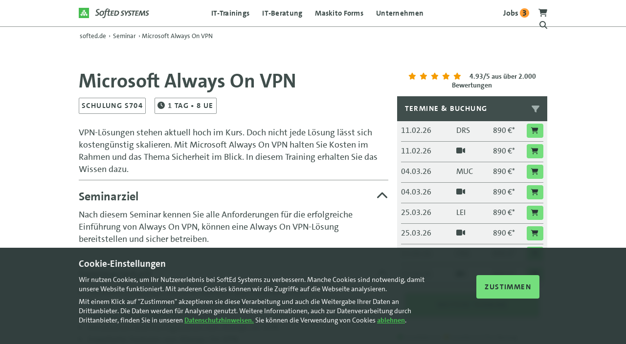

--- FILE ---
content_type: text/html; charset=utf-8
request_url: https://www.softed.de/seminar/Microsoft-Always-On-VPN_915.aspx?kid=-110855
body_size: 19009
content:
<!DOCTYPE html>
<html lang="de">
<head>
    <meta charset="utf-8" />
    <meta name="robots" content="index, follow" />
    
    <link rel="preload" href="/fonts/TheSans_LT_500_Regular/TheSans_LT_500_.woff" as="font" type="font/woff" crossorigin />
    <link rel="preload" href="/fonts/TheSans_LT_700i_BoldItalic/TheSans_LT_700i.woff" as="font" type="font/woff" crossorigin />
    <link rel="preload" href="/fonts/TheSans_LT_700_Bold/TheSans_LT_700_.woff" as="font" type="font/woff" crossorigin />
    <link rel="preload" href="/fonts/fa-brands-400.woff2" as="font" type="font/woff2" crossorigin />
    <link rel="preload" href="/fonts/fa-regular-400.woff2" as="font" type="font/woff2" crossorigin />
    <link rel="preload" href="/fonts/fa-solid-900.woff2" as="font" type="font/woff2" crossorigin />
    <meta name="viewport" content="width=device-width, initial-scale=1.0" />
    <script src="/js/head.js"></script>
    
<title>Microsoft Always On VPN | Training</title>
<meta name="description" content="Kosten im Rahmen und das Thema Sicherheit im Blick halten. Ein-Tages-Training. Jetzt bei SoftEd buchen! " />
<link rel="canonical" href="https://www.softed.de/seminar/Microsoft-Always-On-VPN_915" />
    <link rel="stylesheet" href="/css/bundle.css?v=JqcxFk-u_kONzmB8YxaWZkzu5siJKcZp0a9x-MVZlmM" />
    

    <link rel="shortcut icon" href="/images/logos/favicon.ico" type="image/ico" />
    <link rel="apple-touch-icon" sizes="180x180" href="/images/logos/apple-touch-icon.png" />
</head>
<body>
    <!-- Google Tag Manager (noscript) -->
    <noscript>
        <iframe src="https://www.googletagmanager.com/ns.html?id=GTM-TQQVJH5K"
                height="0" width="0" style="display:none;visibility:hidden"></iframe>
    </noscript>
    <!-- End Google Tag Manager (noscript) -->
    <header class="pageheader">
        <div class="container">
            <div class="row justify-content-between">
                <div class="col-6 col-sm-3 col-md-2 order-0">
                    <a class="logocontainer" href="/">
                        <img src="/images/logos/logo-softed-systems.svg" alt="SoftEd Systens" />
                    </a>
                </div>

                <div class="col-6 col-sm-3 col-md-2 order-1 order-sm-2 noprint">
                    <div class="headericon menubutton ">
                        <a><span class="icon-bar"></span></a>
                    </div>
                    <div class="headericon">
                        <a title="Zum Warenkorb" href="/warenkorb">
                            
<i class="fa fa-shopping-cart"></i>

                        </a>
                    </div>
                    <div class="headericon notablet">
                        <a href="/softed/jobs">
                            <b>
                                Jobs <span class="count">3</span>
                            </b>
                        </a>
                    </div>
                    <div class="headericon">
                        <a class="searchbutton"><i class="fa fa-search"></i></a>
                    </div>

                    <div class="clear"></div>

                    <div class="searchbox">
                        <div class="container-sm text-center">
                            <p><b>SoftEd durchsuchen:</b></p>

                            <form method="get" action="/seminare/suche">
                                <div class="searchcontainer">
                                    <input type="text" name="s" id="s" maxlength="100" class="searchfield" title="Auf softed.de suchen" placeholder="Auf softed.de suchen" />
                                    <button type="submit" aria-label="Suche starten" title="Suche starten" class="searchicon">
                                        <i class="fa fa-search"></i>
                                    </button>
                                </div>


                            </form>
                            <div class="cancelsearch">Abbrechen</div>
                        </div>
                    </div>
                </div>
                
<nav class="topnav col-12 col-sm-6 col-md-8 order-2 order-sm-1">
        <ul class="CSSTopMenu">
            <li>
                <a class="gtm-menu" title="IT-Trainings" href="/seminare/">IT-Trainings</a>

            </li>
            <li>
                <a class="gtm-menu" href="/softed/it-beratung/">IT-Beratung</a>
            </li>
            <li>
                <a class="gtm-menu" href="https://www.maskito.de" target="_blank">Maskito Forms</a>
            </li>
            <li>
                <a class="gtm-menu" href="/softed/unternehmen/">Unternehmen</a>
                <span class='submenubutton'><i class='fa fa-chevron-left'></i> Zurück</span>
                <div class="CSSSubMenu">
                    <div class="container">
                        <div class='row justify-content-between row-cols-1 row-cols-sm-4'>
                            <div class="col-sm-2"></div>
                            <ul class='col nocatspacer'>
                                <li class='category'>Alles von und zu SoftEd</li>
                                <li class="submenuitem"><a class="gtm-menu" title="Über SoftEd" href="/softed/unternehmen/">Über SoftEd Systems</a></li>
                                <li class="submenuitem"><a class="gtm-menu" title="Ansprechpartner" href="/softed/ansprechpartner/">Ihre Ansprechpartner</a></li>
                                <li class="submenuitem"><a class="gtm-menu" title="Locations" href="/seminare/standorte/berlin/">Standorte bundesweit</a></li>
                                <li class="submenuitem"><a class="gtm-menu" title="Referenzen" href="/softed/referenzen/">Projektreferenzen</a></li>
                                <li class="submenuitem"><a class="gtm-menu" title="Jobs" href="/softed/jobs/"><span class='count'>2</span> offene Jobs bei SoftEd</a></li>
                            </ul>
                            <ul class='col categoryspacer'>
                                <li class="submenuitem"><a class="gtm-menu" title="Kontakt" href="/kontakt/index">Kontakt</a></li>
                                <li class="submenuitem"><a class="gtm-menu" title="Post von SoftEd" href="/kontakt/newsflash">Newsflash</a></li>
                                <li class="submenuitem"><a class="gtm-menu" title="SoftEd Blog" href="/softed/">Technik Blog</a></li>
                            </ul>
                            <div class="col"></div>
                        </div>
                    </div>
                </div>
            </li>
            <li class="onlymobile"><a class="gtm-menu" href="/softed/jobs/">Jobs </a></li>
            <li class="onlymobile"><a class="gtm-menu" href="/warenkorb/index">Warenkorb</a></li>
        </ul>

        <div class="mobilecontact">
            <div class="container">
                <div class="row">
                    <div class="col">
                        <a class="gtm-menu" href="tel:+49351867700"><i class="fa fa-mobile-alt"></i> Anruf</a>
                    </div>
                    <div class="col">
                        <a class="gtm-menu" href="mailto:office@softed.de"><i class="fa fa-envelope"></i> E-Mail</a>
                    </div>
                </div>
            </div>
        </div>
        <div class="clear"></div>
    </nav>                
            </div>
        </div>
    </header>

    <main role="main">
        
<div class="container">
    <nav aria-label="breadcrumb" itemscope itemtype="https://schema.org/BreadcrumbList">
        <ol class="breadcrumb text-dark-grey">
            <li class="breadcrumb-item" itemprop="itemListElement" itemscope itemtype="https://schema.org/ListItem">
                <a href="/" itemprop="item">
                    <span itemprop="name">softed.de</span>
                </a>
                <meta itemprop="position" content="1" />
            </li>

                <li class="breadcrumb-separator" aria-hidden="true">›</li>
                    <li class="breadcrumb-item" itemprop="itemListElement" itemscope itemtype="https://schema.org/ListItem">
                        <a href="/seminare/index" itemprop="item">
                            <span itemprop="name">Seminar</span>
                        </a>
                        <meta itemprop="position" content="2" />
                    </li>
                <li class="breadcrumb-separator" aria-hidden="true">›</li>
                    <li class="breadcrumb-item active" aria-current="page" itemprop="itemListElement" itemscope itemtype="https://schema.org/ListItem">
                        <span itemprop="name">Microsoft Always On VPN </span>
                        <meta itemprop="position" content="3" />
                    </li>
        </ol>
    </nav>
</div>


    <div class="container top6em bot2em seminardetails">


        <div class="row top2em">
            <div class="col-12 col-md-8 top05em">

                <h1>Microsoft Always On VPN </h1>

                <p class="property">SCHULUNG S704</p>



            <p class="property">
                <i class="fa fa-clock"></i>
1                        <span>Tag</span>
                • 8 UE
            </p>


                <p class="top1em">VPN-Lösungen stehen aktuell hoch im Kurs. Doch nicht jede Lösung lässt sich kostengünstig skalieren. Mit Microsoft Always On VPN halten Sie Kosten im Rahmen und das Thema Sicherheit im Blick. In diesem Training erhalten Sie das Wissen dazu.</p>

                    <hr />
                    <div>
                        <h2 class="expandlist">
Seminarziel
                            <i class='fa fa-chevron-up openclose'></i>
                        </h2>
                        <div class="content">
                            <p>
                                Nach diesem Seminar kennen Sie alle Anforderungen für die erfolgreiche Einführung von Always On VPN, können eine Always On VPN-Lösung bereitstellen und sicher betreiben.
                            </p>
                        </div>
                    </div>

                    <hr />
                    <div>
                        <h2 class="expandlist">
                            Seminarinhalt
                            <i class='fa fa-chevron-up openclose'></i>
                        </h2>
                        <div class="content">
                            <ul>
                                <li>Überblick zu Always On-VPN-Features und Funktionalität</li><li>Planen der Always On VPN-Bereitstellung</li><li>Bereitstellen der VPN-Infrastruktur</li><li>Installation und Konfiguration von Always on VPN </li><li>Erweiterte Features von Always On VPN</li><li>Erweiterte Konfiguration und nötige Zusatzinstallationen (MS PKI Server, Offline CA)</li>
                            </ul>
                        </div>
                    </div>

                    <hr /><div>
                        <h2 class="expandlist">
Teilnehmerkreis                            <i class='fa fa-chevron-down openclose'></i>
                        </h2>
                        <div class="content invisible">
                            <p>
                                Der Kurs richtet sich an Systemadministratoren, die bereits Kenntnisse zu anderen VPN-Lösungen haben und über Active Directory und Windows PKI Wissen verfügen.
                            </p>
                        </div>
                    </div>

                    <hr />
                    <div>
                        <h2 class="expandlist">
                            Inklusiv-Leistungen <i class='fa fa-chevron-down openclose'></i>
                        </h2>
                        <div class="content invisible">
                            <ul>
                                    <li>Schulung durch zertifizierte Trainer</li>
                                    <li>Praxisorientierte Trainingsunterlagen</li>
                                    <li>Seminardurchf&#xFC;hrung</li>
                                    <li>Digitales Teilnahmezertifikat</li>
                                    <li>Kostenfreies WLAN</li>
                                    <li>Verpflegung bei Pr&#xE4;senzteilnahme</li>
                            </ul>
                        </div>
                    </div>




                <hr />
                <br />
                    <a class="framebutton" title="Admin Schulungen f&#xFC;r Microsoft Basis-Tools" href="/seminare/microsoft/admin-tools-powershell">
                        <i class="fa fa-long-arrow-alt-left"></i> Zurück zur übersicht
                    </a>

                <span class="functions top1em left1em noprint">
                    <a href="javascript:window.print();"><i class="fa fa-print"></i> Seminardetails drucken</a>
                    <a class="modalbutton"><i class="fa fa-share-nodes"></i> Link teilen</a>
                </span>
                <span class="modalcontent noprint">
                    <span class="closemodal" title="Schließen"><i class="fa fa-times"></i></span>
                    <span class="clear"></span>
                    <a ToolTip="Ihren XING-Kontakten zeigen" href="https://www.xing.com/spi/shares/new?url=https://www.softed.de/seminar/details?kid=-110855&amp;id=915" target="_blank" onclick="window.open(this.href,this.target,'width=400,height=450,left=50,top=50,resizable'); return false;"><i class="fab fa-xing-square"></i> </a>
                    <a ToolTip="auf LinkedIn teilen" href="https://www.linkedin.com/sharing/share-offsite/?url=https://www.softed.de/seminar/details?kid=-110855&amp;id=915" target="_blank" onclick="window.open(this.href,this.target,'width=500,height=400,left=50,top=50,resizable'); return false;"><i class="fab fa-linkedin"></i> </a>
                    <a ToolTip="auf facebook teilen" href="https://www.facebook.com/sharer.php?t=SoftEd%20IT-Seminar&u=https://www.softed.de/seminar/details?kid=-110855&amp;id=915" target="_blank" onclick="window.open(this.href,this.target,'width=500,height=400,left=50,top=50,resizable'); return false;"><i class="fab fa-facebook-square"></i> </a>
                    <a ToolTip="twittern" href="https://twitter.com/share?url=https://www.softed.de/seminar/details?kid=-110855&amp;id=915" target="_blank" onclick="window.open(this.href,this.target,'width=400,height=400,left=50,top=50,resizable'); return false;"><i class="fab fa-twitter-square"></i> </a>
                    <a CssClass="noborder" href="mailto:?subject=Interessantes%20IT-Training&amp;body=Hallo...%0Aich%20habe%20gerade%20auf%20den%20Seiten%20des%20Seminaranbieters%20SoftEd%20Systems%20ein%20interessantes%20Seminar%20gefunden:%0A%0AMicrosoft&#x2B;Always&#x2B;On&#x2B;VPN&#x2B;%0A%0A890%20&#x20AC;%20zzgl.%20Mwst.%0A%0AAlle%20Informationen,%20Termine%20und%20Buchungsmoeglichkeit%20findet%20man%20hier:%0Ahttps://www.softed.de/seminar/details?kid=-110855&amp;id=915" ToolTip="Seminar per Mail empfehlen"><i class="fa fa-envelope"></i> </a>
                    <span class="clear"></span>
                </span>


            </div>


            <div class="col-12 col-lg-3 offset-lg-1 col-md-4 col-sm-6">
                <div class="statictermine" id="seminartermine">
                    
                        <div class="small text-center bot1em">
                            <a rel="external" target="_blank" href="https://www.ekomi.de/bewertungen-softed.html">
                                <span class="stars">
                                    <i class="fas fa-star"></i><i class="fas fa-star"></i><i class="fas fa-star"></i><i class="fas fa-star"></i><i class="fas fa-star"></i>
                                </span>
                                <b>
    <span>4.93/5</span>

<script type="application/ld&#x2B;json">
{
    "@context": "https://schema.org",
    "@type": "EducationalOrganization",
    "name": "SoftEd Systems",
    "url": "https://www.softed.de",
    "description": "IT-Schulungen und Seminare",
    "address": {
        "@type": "PostalAddress",
        "addressCountry": "DE",
        "addressLocality": "Dresden",
        "postalCode": "01067",
        "streetAddress": "Ostra-Allee 11"
    },
    "aggregateRating": {
        "@type": "AggregateRating",
        "ratingValue": "4.93",
        "reviewCount": "2049",
        "bestRating": "5",
        "worstRating": "1"
    }
    }
</script> aus über 2.000 Bewertungen</b>
                            </a>
                        </div>
                    
                    <div class="bg-light-grey terminbox">
                        <div class="bg-dark-grey left1em">
                            <p class="top1em uppercase bot05em text-white floatl">
                                <b>Termine & Buchung</b>
                            </p>
                            <a class="top1em right1em pointer text-light-grey activefilter floatr showevents"><span class="filtertext"><i class="fa fa-filter"></i></span></a>
                            <a class="hideevents hidden top1em right1em pointer text-light-grey floatr">
                                <i class="fa fa-times"></i>
                            </a>
                            <div class="clear"></div>
                        </div>
                        <div class="monspace">
                            <div class="row row-cols-2">
                                <div class="col">
                                    <select id="ort_select">
                                        <option value="alle">Alle Standorte</option>
                                        <option value='DRS'>Dresden</option>
<option value='MUC'>München</option>
<option value='LEI'>Leipzig</option>
<option value='FRA'>Frankfurt</option>
<option value='BLN'>Berlin</option>

                                        <option value="online">online</option>
                                    </select>
                                </div>
                                <div class="col">
                                    <select name="ddlbegin" id="ddlbegin" class="ddlbegin">
                                        <option selected="selected" value="any">Jederzeit</option>
                                        <option value='2026-02-01'>Februar 2026</option>
<option value='2026-03-01'>März 2026</option>
<option value='2026-04-01'>April 2026</option>
<option value='2026-05-01'>Mai 2026</option>
<option value='2026-06-01'>Juni 2026</option>
<option value='2026-07-01'>Juli 2026</option>
<option value='2026-08-01'>August 2026</option>
<option value='2026-09-01'>September 2026</option>
<option value='2026-10-01'>Oktober 2026</option>
<option value='2026-11-01'>November 2026</option>
<option value='2026-12-01'>Dezember 2026</option>

                                    </select>
                                </div>
                            </div>



                            <div class="monnavup hidden">vorherige</div>
                        </div>

                        <div class="innertable">
                                    <a class="showbooking " href="/seminare/teilnehmerpopup?kursid=120374&amp;price=890&amp;pricediff=0,0000&amp;zeit=11.02.26&amp;ort=Dresden&amp;show3for2=True">
                                        <div class="row seminarrow">
                                            <div class="col-4 termindate">
                                                11.02.26
                                            </div>
                                            <div class="col-2 left1em">
                                                <span class='terminort tooltip' data-tooltip-content='#tooltip_content_ort-120374'>DRS</span>
                                            </div>
                                            <div class="col-1 text-center">
                                                
                                            </div>
                                            <div class="col-3 text-right">
890 &#x20AC;*                                                
                                            </div>
                                            <div class="col-2 text-right">
                                                <span class="smallbutton" title="Termin buchen"><i class="fa fa-cart-shopping"></i> </span>
                                            </div>
                                        </div>
                                    </a>
                                    <a class="showbooking " href="/seminare/teilnehmerpopup?kursid=-120374&amp;price=890&amp;pricediff=0,0000&amp;zeit=11.02.26&amp;ort=online&amp;show3for2=True">
                                        <div class="row seminarrow">
                                            <div class="col-4 termindate">
                                                11.02.26
                                            </div>
                                            <div class="col-2 left1em">
                                                <span class='terminort tooltip' data-tooltip-content='#tooltip_content_ort--120374'><i class="fa fa-video"></i></span>
                                            </div>
                                            <div class="col-1 text-center">
                                                
                                            </div>
                                            <div class="col-3 text-right">
890 &#x20AC;*                                                
                                            </div>
                                            <div class="col-2 text-right">
                                                <span class="smallbutton" title="Termin buchen"><i class="fa fa-cart-shopping"></i> </span>
                                            </div>
                                        </div>
                                    </a>
                                    <a class="showbooking " href="/seminare/teilnehmerpopup?kursid=120375&amp;price=890&amp;pricediff=0,0000&amp;zeit=04.03.26&amp;ort=M%C3%BCnchen&amp;show3for2=True">
                                        <div class="row seminarrow">
                                            <div class="col-4 termindate">
                                                04.03.26
                                            </div>
                                            <div class="col-2 left1em">
                                                <span class='terminort tooltip' data-tooltip-content='#tooltip_content_ort-120375'>MUC</span>
                                            </div>
                                            <div class="col-1 text-center">
                                                
                                            </div>
                                            <div class="col-3 text-right">
890 &#x20AC;*                                                
                                            </div>
                                            <div class="col-2 text-right">
                                                <span class="smallbutton" title="Termin buchen"><i class="fa fa-cart-shopping"></i> </span>
                                            </div>
                                        </div>
                                    </a>
                                    <a class="showbooking " href="/seminare/teilnehmerpopup?kursid=-120375&amp;price=890&amp;pricediff=0,0000&amp;zeit=04.03.26&amp;ort=online&amp;show3for2=True">
                                        <div class="row seminarrow">
                                            <div class="col-4 termindate">
                                                04.03.26
                                            </div>
                                            <div class="col-2 left1em">
                                                <span class='terminort tooltip' data-tooltip-content='#tooltip_content_ort--120375'><i class="fa fa-video"></i></span>
                                            </div>
                                            <div class="col-1 text-center">
                                                
                                            </div>
                                            <div class="col-3 text-right">
890 &#x20AC;*                                                
                                            </div>
                                            <div class="col-2 text-right">
                                                <span class="smallbutton" title="Termin buchen"><i class="fa fa-cart-shopping"></i> </span>
                                            </div>
                                        </div>
                                    </a>
                                    <a class="showbooking " href="/seminare/teilnehmerpopup?kursid=120376&amp;price=890&amp;pricediff=0,0000&amp;zeit=25.03.26&amp;ort=Leipzig&amp;show3for2=True">
                                        <div class="row seminarrow">
                                            <div class="col-4 termindate">
                                                25.03.26
                                            </div>
                                            <div class="col-2 left1em">
                                                <span class='terminort tooltip' data-tooltip-content='#tooltip_content_ort-120376'>LEI</span>
                                            </div>
                                            <div class="col-1 text-center">
                                                
                                            </div>
                                            <div class="col-3 text-right">
890 &#x20AC;*                                                
                                            </div>
                                            <div class="col-2 text-right">
                                                <span class="smallbutton" title="Termin buchen"><i class="fa fa-cart-shopping"></i> </span>
                                            </div>
                                        </div>
                                    </a>
                                    <a class="showbooking " href="/seminare/teilnehmerpopup?kursid=-120376&amp;price=890&amp;pricediff=0,0000&amp;zeit=25.03.26&amp;ort=online&amp;show3for2=True">
                                        <div class="row seminarrow">
                                            <div class="col-4 termindate">
                                                25.03.26
                                            </div>
                                            <div class="col-2 left1em">
                                                <span class='terminort tooltip' data-tooltip-content='#tooltip_content_ort--120376'><i class="fa fa-video"></i></span>
                                            </div>
                                            <div class="col-1 text-center">
                                                
                                            </div>
                                            <div class="col-3 text-right">
890 &#x20AC;*                                                
                                            </div>
                                            <div class="col-2 text-right">
                                                <span class="smallbutton" title="Termin buchen"><i class="fa fa-cart-shopping"></i> </span>
                                            </div>
                                        </div>
                                    </a>
                                    <a class="showbooking " href="/seminare/teilnehmerpopup?kursid=120377&amp;price=890&amp;pricediff=0,0000&amp;zeit=15.04.26&amp;ort=Frankfurt&amp;show3for2=True">
                                        <div class="row seminarrow">
                                            <div class="col-4 termindate">
                                                15.04.26
                                            </div>
                                            <div class="col-2 left1em">
                                                <span class='terminort tooltip' data-tooltip-content='#tooltip_content_ort-120377'>FRA</span>
                                            </div>
                                            <div class="col-1 text-center">
                                                
                                            </div>
                                            <div class="col-3 text-right">
890 &#x20AC;*                                                
                                            </div>
                                            <div class="col-2 text-right">
                                                <span class="smallbutton" title="Termin buchen"><i class="fa fa-cart-shopping"></i> </span>
                                            </div>
                                        </div>
                                    </a>
                                    <a class="showbooking " href="/seminare/teilnehmerpopup?kursid=-120377&amp;price=890&amp;pricediff=0,0000&amp;zeit=15.04.26&amp;ort=online&amp;show3for2=True">
                                        <div class="row seminarrow">
                                            <div class="col-4 termindate">
                                                15.04.26
                                            </div>
                                            <div class="col-2 left1em">
                                                <span class='terminort tooltip' data-tooltip-content='#tooltip_content_ort--120377'><i class="fa fa-video"></i></span>
                                            </div>
                                            <div class="col-1 text-center">
                                                
                                            </div>
                                            <div class="col-3 text-right">
890 &#x20AC;*                                                
                                            </div>
                                            <div class="col-2 text-right">
                                                <span class="smallbutton" title="Termin buchen"><i class="fa fa-cart-shopping"></i> </span>
                                            </div>
                                        </div>
                                    </a>
                                    <a class="showbooking " href="/seminare/teilnehmerpopup?kursid=120378&amp;price=890&amp;pricediff=0,0000&amp;zeit=06.05.26&amp;ort=Berlin&amp;show3for2=True">
                                        <div class="row seminarrow">
                                            <div class="col-4 termindate">
                                                06.05.26
                                            </div>
                                            <div class="col-2 left1em">
                                                <span class='terminort tooltip' data-tooltip-content='#tooltip_content_ort-120378'>BLN</span>
                                            </div>
                                            <div class="col-1 text-center">
                                                
                                            </div>
                                            <div class="col-3 text-right">
890 &#x20AC;*                                                
                                            </div>
                                            <div class="col-2 text-right">
                                                <span class="smallbutton" title="Termin buchen"><i class="fa fa-cart-shopping"></i> </span>
                                            </div>
                                        </div>
                                    </a>
                                    <a class="showbooking " href="/seminare/teilnehmerpopup?kursid=-120378&amp;price=890&amp;pricediff=0,0000&amp;zeit=06.05.26&amp;ort=online&amp;show3for2=True">
                                        <div class="row seminarrow">
                                            <div class="col-4 termindate">
                                                06.05.26
                                            </div>
                                            <div class="col-2 left1em">
                                                <span class='terminort tooltip' data-tooltip-content='#tooltip_content_ort--120378'><i class="fa fa-video"></i></span>
                                            </div>
                                            <div class="col-1 text-center">
                                                
                                            </div>
                                            <div class="col-3 text-right">
890 &#x20AC;*                                                
                                            </div>
                                            <div class="col-2 text-right">
                                                <span class="smallbutton" title="Termin buchen"><i class="fa fa-cart-shopping"></i> </span>
                                            </div>
                                        </div>
                                    </a>
                                    <a class="showbooking " href="/seminare/teilnehmerpopup?kursid=120379&amp;price=890&amp;pricediff=0,0000&amp;zeit=27.05.26&amp;ort=Dresden&amp;show3for2=True">
                                        <div class="row seminarrow">
                                            <div class="col-4 termindate">
                                                27.05.26
                                            </div>
                                            <div class="col-2 left1em">
                                                <span class='terminort tooltip' data-tooltip-content='#tooltip_content_ort-120379'>DRS</span>
                                            </div>
                                            <div class="col-1 text-center">
                                                
                                            </div>
                                            <div class="col-3 text-right">
890 &#x20AC;*                                                
                                            </div>
                                            <div class="col-2 text-right">
                                                <span class="smallbutton" title="Termin buchen"><i class="fa fa-cart-shopping"></i> </span>
                                            </div>
                                        </div>
                                    </a>
                                    <a class="showbooking " href="/seminare/teilnehmerpopup?kursid=-120379&amp;price=890&amp;pricediff=0,0000&amp;zeit=27.05.26&amp;ort=online&amp;show3for2=True">
                                        <div class="row seminarrow">
                                            <div class="col-4 termindate">
                                                27.05.26
                                            </div>
                                            <div class="col-2 left1em">
                                                <span class='terminort tooltip' data-tooltip-content='#tooltip_content_ort--120379'><i class="fa fa-video"></i></span>
                                            </div>
                                            <div class="col-1 text-center">
                                                
                                            </div>
                                            <div class="col-3 text-right">
890 &#x20AC;*                                                
                                            </div>
                                            <div class="col-2 text-right">
                                                <span class="smallbutton" title="Termin buchen"><i class="fa fa-cart-shopping"></i> </span>
                                            </div>
                                        </div>
                                    </a>
                                    <a class="showbooking " href="/seminare/teilnehmerpopup?kursid=120380&amp;price=890&amp;pricediff=0,0000&amp;zeit=17.06.26&amp;ort=M%C3%BCnchen&amp;show3for2=True">
                                        <div class="row seminarrow">
                                            <div class="col-4 termindate">
                                                17.06.26
                                            </div>
                                            <div class="col-2 left1em">
                                                <span class='terminort tooltip' data-tooltip-content='#tooltip_content_ort-120380'>MUC</span>
                                            </div>
                                            <div class="col-1 text-center">
                                                
                                            </div>
                                            <div class="col-3 text-right">
890 &#x20AC;*                                                
                                            </div>
                                            <div class="col-2 text-right">
                                                <span class="smallbutton" title="Termin buchen"><i class="fa fa-cart-shopping"></i> </span>
                                            </div>
                                        </div>
                                    </a>
                                    <a class="showbooking " href="/seminare/teilnehmerpopup?kursid=-120380&amp;price=890&amp;pricediff=0,0000&amp;zeit=17.06.26&amp;ort=online&amp;show3for2=True">
                                        <div class="row seminarrow">
                                            <div class="col-4 termindate">
                                                17.06.26
                                            </div>
                                            <div class="col-2 left1em">
                                                <span class='terminort tooltip' data-tooltip-content='#tooltip_content_ort--120380'><i class="fa fa-video"></i></span>
                                            </div>
                                            <div class="col-1 text-center">
                                                
                                            </div>
                                            <div class="col-3 text-right">
890 &#x20AC;*                                                
                                            </div>
                                            <div class="col-2 text-right">
                                                <span class="smallbutton" title="Termin buchen"><i class="fa fa-cart-shopping"></i> </span>
                                            </div>
                                        </div>
                                    </a>
                                    <a class="showbooking " href="/seminare/teilnehmerpopup?kursid=120381&amp;price=890&amp;pricediff=0,0000&amp;zeit=08.07.26&amp;ort=Leipzig&amp;show3for2=True">
                                        <div class="row seminarrow">
                                            <div class="col-4 termindate">
                                                08.07.26
                                            </div>
                                            <div class="col-2 left1em">
                                                <span class='terminort tooltip' data-tooltip-content='#tooltip_content_ort-120381'>LEI</span>
                                            </div>
                                            <div class="col-1 text-center">
                                                
                                            </div>
                                            <div class="col-3 text-right">
890 &#x20AC;*                                                
                                            </div>
                                            <div class="col-2 text-right">
                                                <span class="smallbutton" title="Termin buchen"><i class="fa fa-cart-shopping"></i> </span>
                                            </div>
                                        </div>
                                    </a>
                                    <a class="showbooking " href="/seminare/teilnehmerpopup?kursid=-120381&amp;price=890&amp;pricediff=0,0000&amp;zeit=08.07.26&amp;ort=online&amp;show3for2=True">
                                        <div class="row seminarrow">
                                            <div class="col-4 termindate">
                                                08.07.26
                                            </div>
                                            <div class="col-2 left1em">
                                                <span class='terminort tooltip' data-tooltip-content='#tooltip_content_ort--120381'><i class="fa fa-video"></i></span>
                                            </div>
                                            <div class="col-1 text-center">
                                                
                                            </div>
                                            <div class="col-3 text-right">
890 &#x20AC;*                                                
                                            </div>
                                            <div class="col-2 text-right">
                                                <span class="smallbutton" title="Termin buchen"><i class="fa fa-cart-shopping"></i> </span>
                                            </div>
                                        </div>
                                    </a>
                                    <a class="showbooking " href="/seminare/teilnehmerpopup?kursid=120382&amp;price=890&amp;pricediff=0,0000&amp;zeit=29.07.26&amp;ort=Frankfurt&amp;show3for2=True">
                                        <div class="row seminarrow">
                                            <div class="col-4 termindate">
                                                29.07.26
                                            </div>
                                            <div class="col-2 left1em">
                                                <span class='terminort tooltip' data-tooltip-content='#tooltip_content_ort-120382'>FRA</span>
                                            </div>
                                            <div class="col-1 text-center">
                                                
                                            </div>
                                            <div class="col-3 text-right">
890 &#x20AC;*                                                
                                            </div>
                                            <div class="col-2 text-right">
                                                <span class="smallbutton" title="Termin buchen"><i class="fa fa-cart-shopping"></i> </span>
                                            </div>
                                        </div>
                                    </a>
                                    <a class="showbooking " href="/seminare/teilnehmerpopup?kursid=-120382&amp;price=890&amp;pricediff=0,0000&amp;zeit=29.07.26&amp;ort=online&amp;show3for2=True">
                                        <div class="row seminarrow">
                                            <div class="col-4 termindate">
                                                29.07.26
                                            </div>
                                            <div class="col-2 left1em">
                                                <span class='terminort tooltip' data-tooltip-content='#tooltip_content_ort--120382'><i class="fa fa-video"></i></span>
                                            </div>
                                            <div class="col-1 text-center">
                                                
                                            </div>
                                            <div class="col-3 text-right">
890 &#x20AC;*                                                
                                            </div>
                                            <div class="col-2 text-right">
                                                <span class="smallbutton" title="Termin buchen"><i class="fa fa-cart-shopping"></i> </span>
                                            </div>
                                        </div>
                                    </a>
                                    <a class="showbooking " href="/seminare/teilnehmerpopup?kursid=120383&amp;price=890&amp;pricediff=0,0000&amp;zeit=19.08.26&amp;ort=Berlin&amp;show3for2=True">
                                        <div class="row seminarrow">
                                            <div class="col-4 termindate">
                                                19.08.26
                                            </div>
                                            <div class="col-2 left1em">
                                                <span class='terminort tooltip' data-tooltip-content='#tooltip_content_ort-120383'>BLN</span>
                                            </div>
                                            <div class="col-1 text-center">
                                                
                                            </div>
                                            <div class="col-3 text-right">
890 &#x20AC;*                                                
                                            </div>
                                            <div class="col-2 text-right">
                                                <span class="smallbutton" title="Termin buchen"><i class="fa fa-cart-shopping"></i> </span>
                                            </div>
                                        </div>
                                    </a>
                                    <a class="showbooking " href="/seminare/teilnehmerpopup?kursid=-120383&amp;price=890&amp;pricediff=0,0000&amp;zeit=19.08.26&amp;ort=online&amp;show3for2=True">
                                        <div class="row seminarrow">
                                            <div class="col-4 termindate">
                                                19.08.26
                                            </div>
                                            <div class="col-2 left1em">
                                                <span class='terminort tooltip' data-tooltip-content='#tooltip_content_ort--120383'><i class="fa fa-video"></i></span>
                                            </div>
                                            <div class="col-1 text-center">
                                                
                                            </div>
                                            <div class="col-3 text-right">
890 &#x20AC;*                                                
                                            </div>
                                            <div class="col-2 text-right">
                                                <span class="smallbutton" title="Termin buchen"><i class="fa fa-cart-shopping"></i> </span>
                                            </div>
                                        </div>
                                    </a>
                                    <a class="showbooking " href="/seminare/teilnehmerpopup?kursid=120384&amp;price=890&amp;pricediff=0,0000&amp;zeit=09.09.26&amp;ort=Dresden&amp;show3for2=True">
                                        <div class="row seminarrow">
                                            <div class="col-4 termindate">
                                                09.09.26
                                            </div>
                                            <div class="col-2 left1em">
                                                <span class='terminort tooltip' data-tooltip-content='#tooltip_content_ort-120384'>DRS</span>
                                            </div>
                                            <div class="col-1 text-center">
                                                
                                            </div>
                                            <div class="col-3 text-right">
890 &#x20AC;*                                                
                                            </div>
                                            <div class="col-2 text-right">
                                                <span class="smallbutton" title="Termin buchen"><i class="fa fa-cart-shopping"></i> </span>
                                            </div>
                                        </div>
                                    </a>
                                    <a class="showbooking " href="/seminare/teilnehmerpopup?kursid=-120384&amp;price=890&amp;pricediff=0,0000&amp;zeit=09.09.26&amp;ort=online&amp;show3for2=True">
                                        <div class="row seminarrow">
                                            <div class="col-4 termindate">
                                                09.09.26
                                            </div>
                                            <div class="col-2 left1em">
                                                <span class='terminort tooltip' data-tooltip-content='#tooltip_content_ort--120384'><i class="fa fa-video"></i></span>
                                            </div>
                                            <div class="col-1 text-center">
                                                
                                            </div>
                                            <div class="col-3 text-right">
890 &#x20AC;*                                                
                                            </div>
                                            <div class="col-2 text-right">
                                                <span class="smallbutton" title="Termin buchen"><i class="fa fa-cart-shopping"></i> </span>
                                            </div>
                                        </div>
                                    </a>
                                    <a class="showbooking " href="/seminare/teilnehmerpopup?kursid=120385&amp;price=890&amp;pricediff=0,0000&amp;zeit=30.09.26&amp;ort=M%C3%BCnchen&amp;show3for2=True">
                                        <div class="row seminarrow">
                                            <div class="col-4 termindate">
                                                30.09.26
                                            </div>
                                            <div class="col-2 left1em">
                                                <span class='terminort tooltip' data-tooltip-content='#tooltip_content_ort-120385'>MUC</span>
                                            </div>
                                            <div class="col-1 text-center">
                                                
                                            </div>
                                            <div class="col-3 text-right">
890 &#x20AC;*                                                
                                            </div>
                                            <div class="col-2 text-right">
                                                <span class="smallbutton" title="Termin buchen"><i class="fa fa-cart-shopping"></i> </span>
                                            </div>
                                        </div>
                                    </a>
                                    <a class="showbooking " href="/seminare/teilnehmerpopup?kursid=-120385&amp;price=890&amp;pricediff=0,0000&amp;zeit=30.09.26&amp;ort=online&amp;show3for2=True">
                                        <div class="row seminarrow">
                                            <div class="col-4 termindate">
                                                30.09.26
                                            </div>
                                            <div class="col-2 left1em">
                                                <span class='terminort tooltip' data-tooltip-content='#tooltip_content_ort--120385'><i class="fa fa-video"></i></span>
                                            </div>
                                            <div class="col-1 text-center">
                                                
                                            </div>
                                            <div class="col-3 text-right">
890 &#x20AC;*                                                
                                            </div>
                                            <div class="col-2 text-right">
                                                <span class="smallbutton" title="Termin buchen"><i class="fa fa-cart-shopping"></i> </span>
                                            </div>
                                        </div>
                                    </a>
                                    <a class="showbooking " href="/seminare/teilnehmerpopup?kursid=120386&amp;price=890&amp;pricediff=0,0000&amp;zeit=21.10.26&amp;ort=Leipzig&amp;show3for2=True">
                                        <div class="row seminarrow">
                                            <div class="col-4 termindate">
                                                21.10.26
                                            </div>
                                            <div class="col-2 left1em">
                                                <span class='terminort tooltip' data-tooltip-content='#tooltip_content_ort-120386'>LEI</span>
                                            </div>
                                            <div class="col-1 text-center">
                                                
                                            </div>
                                            <div class="col-3 text-right">
890 &#x20AC;*                                                
                                            </div>
                                            <div class="col-2 text-right">
                                                <span class="smallbutton" title="Termin buchen"><i class="fa fa-cart-shopping"></i> </span>
                                            </div>
                                        </div>
                                    </a>
                                    <a class="showbooking " href="/seminare/teilnehmerpopup?kursid=-120386&amp;price=890&amp;pricediff=0,0000&amp;zeit=21.10.26&amp;ort=online&amp;show3for2=True">
                                        <div class="row seminarrow">
                                            <div class="col-4 termindate">
                                                21.10.26
                                            </div>
                                            <div class="col-2 left1em">
                                                <span class='terminort tooltip' data-tooltip-content='#tooltip_content_ort--120386'><i class="fa fa-video"></i></span>
                                            </div>
                                            <div class="col-1 text-center">
                                                
                                            </div>
                                            <div class="col-3 text-right">
890 &#x20AC;*                                                
                                            </div>
                                            <div class="col-2 text-right">
                                                <span class="smallbutton" title="Termin buchen"><i class="fa fa-cart-shopping"></i> </span>
                                            </div>
                                        </div>
                                    </a>
                                    <a class="showbooking " href="/seminare/teilnehmerpopup?kursid=120387&amp;price=890&amp;pricediff=0,0000&amp;zeit=11.11.26&amp;ort=Frankfurt&amp;show3for2=True">
                                        <div class="row seminarrow">
                                            <div class="col-4 termindate">
                                                11.11.26
                                            </div>
                                            <div class="col-2 left1em">
                                                <span class='terminort tooltip' data-tooltip-content='#tooltip_content_ort-120387'>FRA</span>
                                            </div>
                                            <div class="col-1 text-center">
                                                
                                            </div>
                                            <div class="col-3 text-right">
890 &#x20AC;*                                                
                                            </div>
                                            <div class="col-2 text-right">
                                                <span class="smallbutton" title="Termin buchen"><i class="fa fa-cart-shopping"></i> </span>
                                            </div>
                                        </div>
                                    </a>
                                    <a class="showbooking " href="/seminare/teilnehmerpopup?kursid=-120387&amp;price=890&amp;pricediff=0,0000&amp;zeit=11.11.26&amp;ort=online&amp;show3for2=True">
                                        <div class="row seminarrow">
                                            <div class="col-4 termindate">
                                                11.11.26
                                            </div>
                                            <div class="col-2 left1em">
                                                <span class='terminort tooltip' data-tooltip-content='#tooltip_content_ort--120387'><i class="fa fa-video"></i></span>
                                            </div>
                                            <div class="col-1 text-center">
                                                
                                            </div>
                                            <div class="col-3 text-right">
890 &#x20AC;*                                                
                                            </div>
                                            <div class="col-2 text-right">
                                                <span class="smallbutton" title="Termin buchen"><i class="fa fa-cart-shopping"></i> </span>
                                            </div>
                                        </div>
                                    </a>
                                    <a class="showbooking " href="/seminare/teilnehmerpopup?kursid=120388&amp;price=890&amp;pricediff=0,0000&amp;zeit=02.12.26&amp;ort=Berlin&amp;show3for2=True">
                                        <div class="row seminarrow">
                                            <div class="col-4 termindate">
                                                02.12.26
                                            </div>
                                            <div class="col-2 left1em">
                                                <span class='terminort tooltip' data-tooltip-content='#tooltip_content_ort-120388'>BLN</span>
                                            </div>
                                            <div class="col-1 text-center">
                                                
                                            </div>
                                            <div class="col-3 text-right">
890 &#x20AC;*                                                
                                            </div>
                                            <div class="col-2 text-right">
                                                <span class="smallbutton" title="Termin buchen"><i class="fa fa-cart-shopping"></i> </span>
                                            </div>
                                        </div>
                                    </a>
                                    <a class="showbooking " href="/seminare/teilnehmerpopup?kursid=-120388&amp;price=890&amp;pricediff=0,0000&amp;zeit=02.12.26&amp;ort=online&amp;show3for2=True">
                                        <div class="row seminarrow">
                                            <div class="col-4 termindate">
                                                02.12.26
                                            </div>
                                            <div class="col-2 left1em">
                                                <span class='terminort tooltip' data-tooltip-content='#tooltip_content_ort--120388'><i class="fa fa-video"></i></span>
                                            </div>
                                            <div class="col-1 text-center">
                                                
                                            </div>
                                            <div class="col-3 text-right">
890 &#x20AC;*                                                
                                            </div>
                                            <div class="col-2 text-right">
                                                <span class="smallbutton" title="Termin buchen"><i class="fa fa-cart-shopping"></i> </span>
                                            </div>
                                        </div>
                                    </a>
                                    <a class="showbooking " href="/seminare/teilnehmerpopup?kursid=120389&amp;price=890&amp;pricediff=0,0000&amp;zeit=23.12.26&amp;ort=Dresden&amp;show3for2=True">
                                        <div class="row seminarrow">
                                            <div class="col-4 termindate">
                                                23.12.26
                                            </div>
                                            <div class="col-2 left1em">
                                                <span class='terminort tooltip' data-tooltip-content='#tooltip_content_ort-120389'>DRS</span>
                                            </div>
                                            <div class="col-1 text-center">
                                                
                                            </div>
                                            <div class="col-3 text-right">
890 &#x20AC;*                                                
                                            </div>
                                            <div class="col-2 text-right">
                                                <span class="smallbutton" title="Termin buchen"><i class="fa fa-cart-shopping"></i> </span>
                                            </div>
                                        </div>
                                    </a>
                                    <a class="showbooking " href="/seminare/teilnehmerpopup?kursid=-120389&amp;price=890&amp;pricediff=0,0000&amp;zeit=23.12.26&amp;ort=online&amp;show3for2=True">
                                        <div class="row seminarrow">
                                            <div class="col-4 termindate">
                                                23.12.26
                                            </div>
                                            <div class="col-2 left1em">
                                                <span class='terminort tooltip' data-tooltip-content='#tooltip_content_ort--120389'><i class="fa fa-video"></i></span>
                                            </div>
                                            <div class="col-1 text-center">
                                                
                                            </div>
                                            <div class="col-3 text-right">
890 &#x20AC;*                                                
                                            </div>
                                            <div class="col-2 text-right">
                                                <span class="smallbutton" title="Termin buchen"><i class="fa fa-cart-shopping"></i> </span>
                                            </div>
                                        </div>
                                    </a>

                        </div>

                        <div class="monnavdown hidden">nächste</div>

                        <div class="all1em">
                            <a class="button showevents fullwidth">
                                Weitere Termine
                            </a>
                            <a class="button hideevents fullwidth hidden">
                                Zurücksetzen
                            </a>
                        </div>
                    </div>
                        <p class="xsmall top1em bot05em">
                            <i class="fa fa-check-circle text-green"></i> Garantietermin &nbsp;
                            <i class="fa fa-check-circle text-yellow"></i> Garantiert mit Ihrer Buchung &nbsp;
                        </p>
                            <p class="small">
                                <span class="offeractive">
                                    <span class="offer">
                                        3 = 2
                                    </span>
                                </span>
                                Kostenfrei für den dritten Teilnehmenden
                            </p>
                        <p class="xsmall top05em bot1em">
                            *Alle Preise gelten zzgl. gesetzlicher MwSt. Das Angebot richtet sich nicht an Privatkunden.
                        </p>
                        <a class="framebutton fullwidth notablet" href="/kontakt?sem=f_915">
                            Inhousetraining anfragen <i class="fa fa-arrow-right-long"></i>
                        </a>
                        <br />
                        <a class="framebutton fullwidth notablet" href="/kontakt?sem=e_915">
                            Einzelcoaching anfragen <i class="fa fa-arrow-right-long"></i>
                        </a>
                </div>
            </div>
        </div>
        <div class="scrollend"></div>
        <div class="tooltip_templates">
            <div class='text-center' id='tooltip_content_ort-120374'><div class='tooltipcontent top1em'><img alt='IT-Schulung im Trainingscnter Dresden' class='bot05em' src='/images/seminare/trainingscenter/dresden/Termine-Vorschau-TC-Dresden.jpg'><br />Seminarort: Trainingscenter Dresden</div></div><div id='tooltip_content_120374'></div><div class='text-center' id='tooltip_content_ort--120374'><div class='tooltipcontent top1em'>Live-Online-Training </div></div><div id='tooltip_content_-120374'></div><div class='text-center' id='tooltip_content_ort-120375'><div class='tooltipcontent top1em'><img alt='IT-Schulung im Trainingscnter München' class='bot05em' src='/images/seminare/trainingscenter/muenchen/termine-hover-mue.jpg'><br />Seminarort: Trainingscenter München</div></div><div id='tooltip_content_120375'></div><div class='text-center' id='tooltip_content_ort--120375'><div class='tooltipcontent top1em'>Live-Online-Training </div></div><div id='tooltip_content_-120375'></div><div class='text-center' id='tooltip_content_ort-120376'><div class='tooltipcontent top1em'><img alt='IT-Schulung im Trainingscnter Leipzig' class='bot05em' src='/images/seminare/trainingscenter/leipzig/Termine-Vorschau-TC-Leipzig.jpg'><br />Seminarort: Trainingscenter Leipzig</div></div><div id='tooltip_content_120376'></div><div class='text-center' id='tooltip_content_ort--120376'><div class='tooltipcontent top1em'>Live-Online-Training </div></div><div id='tooltip_content_-120376'></div><div class='text-center' id='tooltip_content_ort-120377'><div class='tooltipcontent top1em'><img alt='IT-Schulung im Trainingscnter Frankfurt' class='bot05em' src='/images/seminare/trainingscenter/frankfurt/Termine-Vorschau-TC-Frankfurt.jpg'><br />Seminarort: Trainingscenter Frankfurt</div></div><div id='tooltip_content_120377'></div><div class='text-center' id='tooltip_content_ort--120377'><div class='tooltipcontent top1em'>Live-Online-Training </div></div><div id='tooltip_content_-120377'></div><div class='text-center' id='tooltip_content_ort-120378'><div class='tooltipcontent top1em'><img alt='IT-Schulung im Trainingscnter Berlin' class='bot05em' src='/images/seminare/trainingscenter/berlin/Termine-Vorschau-TC-Berlin.jpg'><br />Seminarort: Trainingscenter Berlin</div></div><div id='tooltip_content_120378'></div><div class='text-center' id='tooltip_content_ort--120378'><div class='tooltipcontent top1em'>Live-Online-Training </div></div><div id='tooltip_content_-120378'></div><div class='text-center' id='tooltip_content_ort-120379'><div class='tooltipcontent top1em'><img alt='IT-Schulung im Trainingscnter Dresden' class='bot05em' src='/images/seminare/trainingscenter/dresden/Termine-Vorschau-TC-Dresden.jpg'><br />Seminarort: Trainingscenter Dresden</div></div><div id='tooltip_content_120379'></div><div class='text-center' id='tooltip_content_ort--120379'><div class='tooltipcontent top1em'>Live-Online-Training </div></div><div id='tooltip_content_-120379'></div><div class='text-center' id='tooltip_content_ort-120380'><div class='tooltipcontent top1em'><img alt='IT-Schulung im Trainingscnter München' class='bot05em' src='/images/seminare/trainingscenter/muenchen/termine-hover-mue.jpg'><br />Seminarort: Trainingscenter München</div></div><div id='tooltip_content_120380'></div><div class='text-center' id='tooltip_content_ort--120380'><div class='tooltipcontent top1em'>Live-Online-Training </div></div><div id='tooltip_content_-120380'></div><div class='text-center' id='tooltip_content_ort-120381'><div class='tooltipcontent top1em'><img alt='IT-Schulung im Trainingscnter Leipzig' class='bot05em' src='/images/seminare/trainingscenter/leipzig/Termine-Vorschau-TC-Leipzig.jpg'><br />Seminarort: Trainingscenter Leipzig</div></div><div id='tooltip_content_120381'></div><div class='text-center' id='tooltip_content_ort--120381'><div class='tooltipcontent top1em'>Live-Online-Training </div></div><div id='tooltip_content_-120381'></div><div class='text-center' id='tooltip_content_ort-120382'><div class='tooltipcontent top1em'><img alt='IT-Schulung im Trainingscnter Frankfurt' class='bot05em' src='/images/seminare/trainingscenter/frankfurt/Termine-Vorschau-TC-Frankfurt.jpg'><br />Seminarort: Trainingscenter Frankfurt</div></div><div id='tooltip_content_120382'></div><div class='text-center' id='tooltip_content_ort--120382'><div class='tooltipcontent top1em'>Live-Online-Training </div></div><div id='tooltip_content_-120382'></div><div class='text-center' id='tooltip_content_ort-120383'><div class='tooltipcontent top1em'><img alt='IT-Schulung im Trainingscnter Berlin' class='bot05em' src='/images/seminare/trainingscenter/berlin/Termine-Vorschau-TC-Berlin.jpg'><br />Seminarort: Trainingscenter Berlin</div></div><div id='tooltip_content_120383'></div><div class='text-center' id='tooltip_content_ort--120383'><div class='tooltipcontent top1em'>Live-Online-Training </div></div><div id='tooltip_content_-120383'></div><div class='text-center' id='tooltip_content_ort-120384'><div class='tooltipcontent top1em'><img alt='IT-Schulung im Trainingscnter Dresden' class='bot05em' src='/images/seminare/trainingscenter/dresden/Termine-Vorschau-TC-Dresden.jpg'><br />Seminarort: Trainingscenter Dresden</div></div><div id='tooltip_content_120384'></div><div class='text-center' id='tooltip_content_ort--120384'><div class='tooltipcontent top1em'>Live-Online-Training </div></div><div id='tooltip_content_-120384'></div><div class='text-center' id='tooltip_content_ort-120385'><div class='tooltipcontent top1em'><img alt='IT-Schulung im Trainingscnter München' class='bot05em' src='/images/seminare/trainingscenter/muenchen/termine-hover-mue.jpg'><br />Seminarort: Trainingscenter München</div></div><div id='tooltip_content_120385'></div><div class='text-center' id='tooltip_content_ort--120385'><div class='tooltipcontent top1em'>Live-Online-Training </div></div><div id='tooltip_content_-120385'></div><div class='text-center' id='tooltip_content_ort-120386'><div class='tooltipcontent top1em'><img alt='IT-Schulung im Trainingscnter Leipzig' class='bot05em' src='/images/seminare/trainingscenter/leipzig/Termine-Vorschau-TC-Leipzig.jpg'><br />Seminarort: Trainingscenter Leipzig</div></div><div id='tooltip_content_120386'></div><div class='text-center' id='tooltip_content_ort--120386'><div class='tooltipcontent top1em'>Live-Online-Training </div></div><div id='tooltip_content_-120386'></div><div class='text-center' id='tooltip_content_ort-120387'><div class='tooltipcontent top1em'><img alt='IT-Schulung im Trainingscnter Frankfurt' class='bot05em' src='/images/seminare/trainingscenter/frankfurt/Termine-Vorschau-TC-Frankfurt.jpg'><br />Seminarort: Trainingscenter Frankfurt</div></div><div id='tooltip_content_120387'></div><div class='text-center' id='tooltip_content_ort--120387'><div class='tooltipcontent top1em'>Live-Online-Training </div></div><div id='tooltip_content_-120387'></div><div class='text-center' id='tooltip_content_ort-120388'><div class='tooltipcontent top1em'><img alt='IT-Schulung im Trainingscnter Berlin' class='bot05em' src='/images/seminare/trainingscenter/berlin/Termine-Vorschau-TC-Berlin.jpg'><br />Seminarort: Trainingscenter Berlin</div></div><div id='tooltip_content_120388'></div><div class='text-center' id='tooltip_content_ort--120388'><div class='tooltipcontent top1em'>Live-Online-Training </div></div><div id='tooltip_content_-120388'></div><div class='text-center' id='tooltip_content_ort-120389'><div class='tooltipcontent top1em'><img alt='IT-Schulung im Trainingscnter Dresden' class='bot05em' src='/images/seminare/trainingscenter/dresden/Termine-Vorschau-TC-Dresden.jpg'><br />Seminarort: Trainingscenter Dresden</div></div><div id='tooltip_content_120389'></div><div class='text-center' id='tooltip_content_ort--120389'><div class='tooltipcontent top1em'>Live-Online-Training </div></div><div id='tooltip_content_-120389'></div>
        </div>
    </div>
        <div class="bg-light-grey">
            <div class="container-md top2em bot4em">
                    <h2 class="text-center">
                        Diese Schulungen könnten Sie auch interessieren:
                    </h2>



                <div class="row row-cols-1 row-cols-sm-3">


                        <div class="col">
                            <div class="toptile">
                                <p class="property">
                                    <i class="fa fa-clock"></i>
                                    3
                                        <span>Tage</span>
                                </p>
                                <p class="big"><b>Gruppenrichtlinien &#x2013; Windows Client- und Server Verwaltung</b></p>
                                <p>Optimieren Sie das Management Ihrer Windows-Umgebung mit Active Directory Gruppenrichtlinien (GPOs). Dieser Kurs zeigt Ihnen, wie Sie Windows-Systeme effektiv und sicher verwalten.</p>
                                <a class="button" href="/seminar/Gruppenrichtlinien-Schulung-Windows-Active-Directory_58" title="Gruppenrichtlinien &#x2013; Windows Client- und Server Verwaltung">Details &amp; Buchung <i class="fa fa-long-arrow-alt-right"></i></a>
                            </div>
                        </div>
                        <div class="col">
                            <div class="toptile">
                                <p class="property">
                                    <i class="fa fa-clock"></i>
                                    1
                                        <span>Tag</span>
                                </p>
                                <p class="big"><b>Windows Server Update Services (WSUS) &#x2013; Workshop</b></p>
                                <p>Erlernen Sie in dieser IT-Schulung die zentralisierte Verwaltung von Updates in Ihrem Unternehmen und entwickeln Sie eine effiziente Update-Strategie f&#xFC;r alle Microsoft-Produkte.</p>
                                <a class="button" href="/seminar/Windows-Server-Update-Services-WSUS-Workshop_75" title="Windows Server Update Services (WSUS) &#x2013; Workshop">Details &amp; Buchung <i class="fa fa-long-arrow-alt-right"></i></a>
                            </div>
                        </div>
                        <div class="col">
                            <div class="toptile">
                                <p class="property">
                                    <i class="fa fa-clock"></i>
                                    3
                                        <span>Tage</span>
                                </p>
                                <p class="big"><b>Microsoft Deployment Toolkit: Automatisierung und Standardisierung der Desktop- und Server-Bereitstellung</b></p>
                                <p>Optimieren Sie nach diesem Training die Bereitstellung von Desktops und Servern mit dem Microsoft Deployment Toolkit (MDT). Erlernen Sie die Automatisierung von Installationsprozessen und vereinheitlichen Sie Ihre IT-Bereitstellungen.</p>
                                <a class="button" href="/seminar/Automatisieren-Standardisieren-Microsoft-Deployment-Toolkit_887" title="Microsoft Deployment Toolkit: Automatisierung und Standardisierung der Desktop- und Server-Bereitstellung">Details &amp; Buchung <i class="fa fa-long-arrow-alt-right"></i></a>
                            </div>
                        </div>
                </div>
            </div>
        </div>
    <div class="container top2em bot6em buchungsoptionen">
        <div class="row row-cols-1 row-cols-md-3">
                <div class="col">
                    <h2 class="line">Inhousetraining</h2>
                    <p>
                        Dieses Trainings als Inhousetraining anfragen:

                    </p>
                    <ul>
                        <li>
                            Maßgeschneidert für Sie

                        </li>
                        <li>
                            Vor Ort für mehrere Personen

                        </li>
                        <li>
                            Sparen Sie Zeit und Reisekosten
                        </li>
                    </ul>
                    <a class="button" href="/kontakt?sem=f_915">Inhousetraining anfragen <i class="fa fa-long-arrow-alt-right"></i></a>
                </div>
                <div class="col">
                    <h2 class="line">Einzelcoaching</h2>
                    <p>
                        Dieses Seminar als Einzelcoaching anfragen. Die individuellste Form des Lernens, angepasst an Ihre Arbeitsaufgabe und Ihre Vorkenntnisse.

                    </p>
                    <a class="button" href="/kontakt?sem=e_915">Einzelcoaching anfragen <i class="fa fa-long-arrow-alt-right"></i></a>
                </div>
                <div class="col">
                    <h2 class="line">Bonusprogramm</h2>
                    <p>
                        Bei Online-Buchung dieses Seminars erhalten Sie bis zu 750 Prämien-Rocks. Teilnahmebedingungen hier.
                    </p>
                    <a class="button" href="/seminare/bonusprogramm">Programm ansehen <i class="fa fa-long-arrow-alt-right"></i></a>
                </div>
        </div>
    </div>


        <script type="application/ld&#x2B;json">
        {
            "@context": "https://schema.org",
            "@type": "EventSeries",
            "name": "Microsoft Always On VPN ",
            "description": "VPN-Lösungen stehen aktuell hoch im Kurs. Doch nicht jede Lösung lässt sich kostengünstig skalieren. Mit Microsoft Always On VPN halten Sie Kosten im Rahmen und das Thema Sicherheit im Blick. In diesem Training erhalten Sie das Wissen dazu.",
            "organizer": {
                "@type": "Organization",
                "name": "SoftEd Systems",
                "url": "https://www.softed.de"
            },
            "subEvents": [
                    {
                        "@type": "EducationEvent",
                        "name": "Microsoft Always On VPN ",
                        "description": "VPN-Lösungen stehen aktuell hoch im Kurs. Doch nicht jede Lösung lässt sich kostengünstig skalieren. Mit Microsoft Always On VPN halten Sie Kosten im Rahmen und das Thema Sicherheit im Blick. In diesem Training erhalten Sie das Wissen dazu.",
                        "image": "https://www.softed.de/images/icons/apple-touch-icon.png",
                        "startDate": "2026-02-11",
                        "endDate": "2026-02-11",
                        "eventStatus": "https://schema.org/EventScheduled",
                        "location": {
                            "@type": "Place",
                            "name": "Dresden",
                            "address": "Dresden, Germany"
                        },
                        "organizer": {
                            "@type": "Organization",
                            "name": "SoftEd Systems",
                            "url": "https://www.softed.de"
                        },
                        "performer": {
                            "@type": "Organization",
                            "name": "SoftEd Systems",
                            "url": "https://www.softed.de"
                        },
                        "offers": {
                            "@type": "Offer",
                            "price": "890,00",
                            "priceCurrency": "EUR",
                            "availability": "https://schema.org/InStock",
                            "url": "https://www.softed.de",
                            "validFrom": "2026-02-11"
                        }
                    },
                    {
                        "@type": "EducationEvent",
                        "name": "Microsoft Always On VPN ",
                        "description": "VPN-Lösungen stehen aktuell hoch im Kurs. Doch nicht jede Lösung lässt sich kostengünstig skalieren. Mit Microsoft Always On VPN halten Sie Kosten im Rahmen und das Thema Sicherheit im Blick. In diesem Training erhalten Sie das Wissen dazu.",
                        "image": "https://www.softed.de/images/icons/apple-touch-icon.png",
                        "startDate": "2026-02-11",
                        "endDate": "2026-02-11",
                        "eventStatus": "https://schema.org/EventScheduled",
                        "location": {
                            "@type": "Place",
                            "name": "Online",
                            "address": "Live Online Training"
                        },
                        "organizer": {
                            "@type": "Organization",
                            "name": "SoftEd Systems",
                            "url": "https://www.softed.de"
                        },
                        "performer": {
                            "@type": "Organization",
                            "name": "SoftEd Systems",
                            "url": "https://www.softed.de"
                        },
                        "offers": {
                            "@type": "Offer",
                            "price": "890,00",
                            "priceCurrency": "EUR",
                            "availability": "https://schema.org/InStock",
                            "url": "https://www.softed.de",
                            "validFrom": "2026-02-11"
                        }
                    },
                    {
                        "@type": "EducationEvent",
                        "name": "Microsoft Always On VPN ",
                        "description": "VPN-Lösungen stehen aktuell hoch im Kurs. Doch nicht jede Lösung lässt sich kostengünstig skalieren. Mit Microsoft Always On VPN halten Sie Kosten im Rahmen und das Thema Sicherheit im Blick. In diesem Training erhalten Sie das Wissen dazu.",
                        "image": "https://www.softed.de/images/icons/apple-touch-icon.png",
                        "startDate": "2026-03-04",
                        "endDate": "2026-03-04",
                        "eventStatus": "https://schema.org/EventScheduled",
                        "location": {
                            "@type": "Place",
                            "name": "M&#xFC;nchen",
                            "address": "M&#xFC;nchen, Germany"
                        },
                        "organizer": {
                            "@type": "Organization",
                            "name": "SoftEd Systems",
                            "url": "https://www.softed.de"
                        },
                        "performer": {
                            "@type": "Organization",
                            "name": "SoftEd Systems",
                            "url": "https://www.softed.de"
                        },
                        "offers": {
                            "@type": "Offer",
                            "price": "890,00",
                            "priceCurrency": "EUR",
                            "availability": "https://schema.org/InStock",
                            "url": "https://www.softed.de",
                            "validFrom": "2026-03-04"
                        }
                    },
                    {
                        "@type": "EducationEvent",
                        "name": "Microsoft Always On VPN ",
                        "description": "VPN-Lösungen stehen aktuell hoch im Kurs. Doch nicht jede Lösung lässt sich kostengünstig skalieren. Mit Microsoft Always On VPN halten Sie Kosten im Rahmen und das Thema Sicherheit im Blick. In diesem Training erhalten Sie das Wissen dazu.",
                        "image": "https://www.softed.de/images/icons/apple-touch-icon.png",
                        "startDate": "2026-03-04",
                        "endDate": "2026-03-04",
                        "eventStatus": "https://schema.org/EventScheduled",
                        "location": {
                            "@type": "Place",
                            "name": "Online",
                            "address": "Live Online Training"
                        },
                        "organizer": {
                            "@type": "Organization",
                            "name": "SoftEd Systems",
                            "url": "https://www.softed.de"
                        },
                        "performer": {
                            "@type": "Organization",
                            "name": "SoftEd Systems",
                            "url": "https://www.softed.de"
                        },
                        "offers": {
                            "@type": "Offer",
                            "price": "890,00",
                            "priceCurrency": "EUR",
                            "availability": "https://schema.org/InStock",
                            "url": "https://www.softed.de",
                            "validFrom": "2026-03-04"
                        }
                    },
                    {
                        "@type": "EducationEvent",
                        "name": "Microsoft Always On VPN ",
                        "description": "VPN-Lösungen stehen aktuell hoch im Kurs. Doch nicht jede Lösung lässt sich kostengünstig skalieren. Mit Microsoft Always On VPN halten Sie Kosten im Rahmen und das Thema Sicherheit im Blick. In diesem Training erhalten Sie das Wissen dazu.",
                        "image": "https://www.softed.de/images/icons/apple-touch-icon.png",
                        "startDate": "2026-03-25",
                        "endDate": "2026-03-25",
                        "eventStatus": "https://schema.org/EventScheduled",
                        "location": {
                            "@type": "Place",
                            "name": "Leipzig",
                            "address": "Leipzig, Germany"
                        },
                        "organizer": {
                            "@type": "Organization",
                            "name": "SoftEd Systems",
                            "url": "https://www.softed.de"
                        },
                        "performer": {
                            "@type": "Organization",
                            "name": "SoftEd Systems",
                            "url": "https://www.softed.de"
                        },
                        "offers": {
                            "@type": "Offer",
                            "price": "890,00",
                            "priceCurrency": "EUR",
                            "availability": "https://schema.org/InStock",
                            "url": "https://www.softed.de",
                            "validFrom": "2026-03-25"
                        }
                    },
                    {
                        "@type": "EducationEvent",
                        "name": "Microsoft Always On VPN ",
                        "description": "VPN-Lösungen stehen aktuell hoch im Kurs. Doch nicht jede Lösung lässt sich kostengünstig skalieren. Mit Microsoft Always On VPN halten Sie Kosten im Rahmen und das Thema Sicherheit im Blick. In diesem Training erhalten Sie das Wissen dazu.",
                        "image": "https://www.softed.de/images/icons/apple-touch-icon.png",
                        "startDate": "2026-03-25",
                        "endDate": "2026-03-25",
                        "eventStatus": "https://schema.org/EventScheduled",
                        "location": {
                            "@type": "Place",
                            "name": "Online",
                            "address": "Live Online Training"
                        },
                        "organizer": {
                            "@type": "Organization",
                            "name": "SoftEd Systems",
                            "url": "https://www.softed.de"
                        },
                        "performer": {
                            "@type": "Organization",
                            "name": "SoftEd Systems",
                            "url": "https://www.softed.de"
                        },
                        "offers": {
                            "@type": "Offer",
                            "price": "890,00",
                            "priceCurrency": "EUR",
                            "availability": "https://schema.org/InStock",
                            "url": "https://www.softed.de",
                            "validFrom": "2026-03-25"
                        }
                    },
                    {
                        "@type": "EducationEvent",
                        "name": "Microsoft Always On VPN ",
                        "description": "VPN-Lösungen stehen aktuell hoch im Kurs. Doch nicht jede Lösung lässt sich kostengünstig skalieren. Mit Microsoft Always On VPN halten Sie Kosten im Rahmen und das Thema Sicherheit im Blick. In diesem Training erhalten Sie das Wissen dazu.",
                        "image": "https://www.softed.de/images/icons/apple-touch-icon.png",
                        "startDate": "2026-04-15",
                        "endDate": "2026-04-15",
                        "eventStatus": "https://schema.org/EventScheduled",
                        "location": {
                            "@type": "Place",
                            "name": "Frankfurt",
                            "address": "Frankfurt, Germany"
                        },
                        "organizer": {
                            "@type": "Organization",
                            "name": "SoftEd Systems",
                            "url": "https://www.softed.de"
                        },
                        "performer": {
                            "@type": "Organization",
                            "name": "SoftEd Systems",
                            "url": "https://www.softed.de"
                        },
                        "offers": {
                            "@type": "Offer",
                            "price": "890,00",
                            "priceCurrency": "EUR",
                            "availability": "https://schema.org/InStock",
                            "url": "https://www.softed.de",
                            "validFrom": "2026-04-15"
                        }
                    },
                    {
                        "@type": "EducationEvent",
                        "name": "Microsoft Always On VPN ",
                        "description": "VPN-Lösungen stehen aktuell hoch im Kurs. Doch nicht jede Lösung lässt sich kostengünstig skalieren. Mit Microsoft Always On VPN halten Sie Kosten im Rahmen und das Thema Sicherheit im Blick. In diesem Training erhalten Sie das Wissen dazu.",
                        "image": "https://www.softed.de/images/icons/apple-touch-icon.png",
                        "startDate": "2026-04-15",
                        "endDate": "2026-04-15",
                        "eventStatus": "https://schema.org/EventScheduled",
                        "location": {
                            "@type": "Place",
                            "name": "Online",
                            "address": "Live Online Training"
                        },
                        "organizer": {
                            "@type": "Organization",
                            "name": "SoftEd Systems",
                            "url": "https://www.softed.de"
                        },
                        "performer": {
                            "@type": "Organization",
                            "name": "SoftEd Systems",
                            "url": "https://www.softed.de"
                        },
                        "offers": {
                            "@type": "Offer",
                            "price": "890,00",
                            "priceCurrency": "EUR",
                            "availability": "https://schema.org/InStock",
                            "url": "https://www.softed.de",
                            "validFrom": "2026-04-15"
                        }
                    },
                    {
                        "@type": "EducationEvent",
                        "name": "Microsoft Always On VPN ",
                        "description": "VPN-Lösungen stehen aktuell hoch im Kurs. Doch nicht jede Lösung lässt sich kostengünstig skalieren. Mit Microsoft Always On VPN halten Sie Kosten im Rahmen und das Thema Sicherheit im Blick. In diesem Training erhalten Sie das Wissen dazu.",
                        "image": "https://www.softed.de/images/icons/apple-touch-icon.png",
                        "startDate": "2026-05-06",
                        "endDate": "2026-05-06",
                        "eventStatus": "https://schema.org/EventScheduled",
                        "location": {
                            "@type": "Place",
                            "name": "Berlin",
                            "address": "Berlin, Germany"
                        },
                        "organizer": {
                            "@type": "Organization",
                            "name": "SoftEd Systems",
                            "url": "https://www.softed.de"
                        },
                        "performer": {
                            "@type": "Organization",
                            "name": "SoftEd Systems",
                            "url": "https://www.softed.de"
                        },
                        "offers": {
                            "@type": "Offer",
                            "price": "890,00",
                            "priceCurrency": "EUR",
                            "availability": "https://schema.org/InStock",
                            "url": "https://www.softed.de",
                            "validFrom": "2026-05-06"
                        }
                    },
                    {
                        "@type": "EducationEvent",
                        "name": "Microsoft Always On VPN ",
                        "description": "VPN-Lösungen stehen aktuell hoch im Kurs. Doch nicht jede Lösung lässt sich kostengünstig skalieren. Mit Microsoft Always On VPN halten Sie Kosten im Rahmen und das Thema Sicherheit im Blick. In diesem Training erhalten Sie das Wissen dazu.",
                        "image": "https://www.softed.de/images/icons/apple-touch-icon.png",
                        "startDate": "2026-05-06",
                        "endDate": "2026-05-06",
                        "eventStatus": "https://schema.org/EventScheduled",
                        "location": {
                            "@type": "Place",
                            "name": "Online",
                            "address": "Live Online Training"
                        },
                        "organizer": {
                            "@type": "Organization",
                            "name": "SoftEd Systems",
                            "url": "https://www.softed.de"
                        },
                        "performer": {
                            "@type": "Organization",
                            "name": "SoftEd Systems",
                            "url": "https://www.softed.de"
                        },
                        "offers": {
                            "@type": "Offer",
                            "price": "890,00",
                            "priceCurrency": "EUR",
                            "availability": "https://schema.org/InStock",
                            "url": "https://www.softed.de",
                            "validFrom": "2026-05-06"
                        }
                    },
                    {
                        "@type": "EducationEvent",
                        "name": "Microsoft Always On VPN ",
                        "description": "VPN-Lösungen stehen aktuell hoch im Kurs. Doch nicht jede Lösung lässt sich kostengünstig skalieren. Mit Microsoft Always On VPN halten Sie Kosten im Rahmen und das Thema Sicherheit im Blick. In diesem Training erhalten Sie das Wissen dazu.",
                        "image": "https://www.softed.de/images/icons/apple-touch-icon.png",
                        "startDate": "2026-05-27",
                        "endDate": "2026-05-27",
                        "eventStatus": "https://schema.org/EventScheduled",
                        "location": {
                            "@type": "Place",
                            "name": "Dresden",
                            "address": "Dresden, Germany"
                        },
                        "organizer": {
                            "@type": "Organization",
                            "name": "SoftEd Systems",
                            "url": "https://www.softed.de"
                        },
                        "performer": {
                            "@type": "Organization",
                            "name": "SoftEd Systems",
                            "url": "https://www.softed.de"
                        },
                        "offers": {
                            "@type": "Offer",
                            "price": "890,00",
                            "priceCurrency": "EUR",
                            "availability": "https://schema.org/InStock",
                            "url": "https://www.softed.de",
                            "validFrom": "2026-05-27"
                        }
                    },
                    {
                        "@type": "EducationEvent",
                        "name": "Microsoft Always On VPN ",
                        "description": "VPN-Lösungen stehen aktuell hoch im Kurs. Doch nicht jede Lösung lässt sich kostengünstig skalieren. Mit Microsoft Always On VPN halten Sie Kosten im Rahmen und das Thema Sicherheit im Blick. In diesem Training erhalten Sie das Wissen dazu.",
                        "image": "https://www.softed.de/images/icons/apple-touch-icon.png",
                        "startDate": "2026-05-27",
                        "endDate": "2026-05-27",
                        "eventStatus": "https://schema.org/EventScheduled",
                        "location": {
                            "@type": "Place",
                            "name": "Online",
                            "address": "Live Online Training"
                        },
                        "organizer": {
                            "@type": "Organization",
                            "name": "SoftEd Systems",
                            "url": "https://www.softed.de"
                        },
                        "performer": {
                            "@type": "Organization",
                            "name": "SoftEd Systems",
                            "url": "https://www.softed.de"
                        },
                        "offers": {
                            "@type": "Offer",
                            "price": "890,00",
                            "priceCurrency": "EUR",
                            "availability": "https://schema.org/InStock",
                            "url": "https://www.softed.de",
                            "validFrom": "2026-05-27"
                        }
                    },
                    {
                        "@type": "EducationEvent",
                        "name": "Microsoft Always On VPN ",
                        "description": "VPN-Lösungen stehen aktuell hoch im Kurs. Doch nicht jede Lösung lässt sich kostengünstig skalieren. Mit Microsoft Always On VPN halten Sie Kosten im Rahmen und das Thema Sicherheit im Blick. In diesem Training erhalten Sie das Wissen dazu.",
                        "image": "https://www.softed.de/images/icons/apple-touch-icon.png",
                        "startDate": "2026-06-17",
                        "endDate": "2026-06-17",
                        "eventStatus": "https://schema.org/EventScheduled",
                        "location": {
                            "@type": "Place",
                            "name": "M&#xFC;nchen",
                            "address": "M&#xFC;nchen, Germany"
                        },
                        "organizer": {
                            "@type": "Organization",
                            "name": "SoftEd Systems",
                            "url": "https://www.softed.de"
                        },
                        "performer": {
                            "@type": "Organization",
                            "name": "SoftEd Systems",
                            "url": "https://www.softed.de"
                        },
                        "offers": {
                            "@type": "Offer",
                            "price": "890,00",
                            "priceCurrency": "EUR",
                            "availability": "https://schema.org/InStock",
                            "url": "https://www.softed.de",
                            "validFrom": "2026-06-17"
                        }
                    },
                    {
                        "@type": "EducationEvent",
                        "name": "Microsoft Always On VPN ",
                        "description": "VPN-Lösungen stehen aktuell hoch im Kurs. Doch nicht jede Lösung lässt sich kostengünstig skalieren. Mit Microsoft Always On VPN halten Sie Kosten im Rahmen und das Thema Sicherheit im Blick. In diesem Training erhalten Sie das Wissen dazu.",
                        "image": "https://www.softed.de/images/icons/apple-touch-icon.png",
                        "startDate": "2026-06-17",
                        "endDate": "2026-06-17",
                        "eventStatus": "https://schema.org/EventScheduled",
                        "location": {
                            "@type": "Place",
                            "name": "Online",
                            "address": "Live Online Training"
                        },
                        "organizer": {
                            "@type": "Organization",
                            "name": "SoftEd Systems",
                            "url": "https://www.softed.de"
                        },
                        "performer": {
                            "@type": "Organization",
                            "name": "SoftEd Systems",
                            "url": "https://www.softed.de"
                        },
                        "offers": {
                            "@type": "Offer",
                            "price": "890,00",
                            "priceCurrency": "EUR",
                            "availability": "https://schema.org/InStock",
                            "url": "https://www.softed.de",
                            "validFrom": "2026-06-17"
                        }
                    },
                    {
                        "@type": "EducationEvent",
                        "name": "Microsoft Always On VPN ",
                        "description": "VPN-Lösungen stehen aktuell hoch im Kurs. Doch nicht jede Lösung lässt sich kostengünstig skalieren. Mit Microsoft Always On VPN halten Sie Kosten im Rahmen und das Thema Sicherheit im Blick. In diesem Training erhalten Sie das Wissen dazu.",
                        "image": "https://www.softed.de/images/icons/apple-touch-icon.png",
                        "startDate": "2026-07-08",
                        "endDate": "2026-07-08",
                        "eventStatus": "https://schema.org/EventScheduled",
                        "location": {
                            "@type": "Place",
                            "name": "Leipzig",
                            "address": "Leipzig, Germany"
                        },
                        "organizer": {
                            "@type": "Organization",
                            "name": "SoftEd Systems",
                            "url": "https://www.softed.de"
                        },
                        "performer": {
                            "@type": "Organization",
                            "name": "SoftEd Systems",
                            "url": "https://www.softed.de"
                        },
                        "offers": {
                            "@type": "Offer",
                            "price": "890,00",
                            "priceCurrency": "EUR",
                            "availability": "https://schema.org/InStock",
                            "url": "https://www.softed.de",
                            "validFrom": "2026-07-08"
                        }
                    },
                    {
                        "@type": "EducationEvent",
                        "name": "Microsoft Always On VPN ",
                        "description": "VPN-Lösungen stehen aktuell hoch im Kurs. Doch nicht jede Lösung lässt sich kostengünstig skalieren. Mit Microsoft Always On VPN halten Sie Kosten im Rahmen und das Thema Sicherheit im Blick. In diesem Training erhalten Sie das Wissen dazu.",
                        "image": "https://www.softed.de/images/icons/apple-touch-icon.png",
                        "startDate": "2026-07-08",
                        "endDate": "2026-07-08",
                        "eventStatus": "https://schema.org/EventScheduled",
                        "location": {
                            "@type": "Place",
                            "name": "Online",
                            "address": "Live Online Training"
                        },
                        "organizer": {
                            "@type": "Organization",
                            "name": "SoftEd Systems",
                            "url": "https://www.softed.de"
                        },
                        "performer": {
                            "@type": "Organization",
                            "name": "SoftEd Systems",
                            "url": "https://www.softed.de"
                        },
                        "offers": {
                            "@type": "Offer",
                            "price": "890,00",
                            "priceCurrency": "EUR",
                            "availability": "https://schema.org/InStock",
                            "url": "https://www.softed.de",
                            "validFrom": "2026-07-08"
                        }
                    },
                    {
                        "@type": "EducationEvent",
                        "name": "Microsoft Always On VPN ",
                        "description": "VPN-Lösungen stehen aktuell hoch im Kurs. Doch nicht jede Lösung lässt sich kostengünstig skalieren. Mit Microsoft Always On VPN halten Sie Kosten im Rahmen und das Thema Sicherheit im Blick. In diesem Training erhalten Sie das Wissen dazu.",
                        "image": "https://www.softed.de/images/icons/apple-touch-icon.png",
                        "startDate": "2026-07-29",
                        "endDate": "2026-07-29",
                        "eventStatus": "https://schema.org/EventScheduled",
                        "location": {
                            "@type": "Place",
                            "name": "Frankfurt",
                            "address": "Frankfurt, Germany"
                        },
                        "organizer": {
                            "@type": "Organization",
                            "name": "SoftEd Systems",
                            "url": "https://www.softed.de"
                        },
                        "performer": {
                            "@type": "Organization",
                            "name": "SoftEd Systems",
                            "url": "https://www.softed.de"
                        },
                        "offers": {
                            "@type": "Offer",
                            "price": "890,00",
                            "priceCurrency": "EUR",
                            "availability": "https://schema.org/InStock",
                            "url": "https://www.softed.de",
                            "validFrom": "2026-07-29"
                        }
                    },
                    {
                        "@type": "EducationEvent",
                        "name": "Microsoft Always On VPN ",
                        "description": "VPN-Lösungen stehen aktuell hoch im Kurs. Doch nicht jede Lösung lässt sich kostengünstig skalieren. Mit Microsoft Always On VPN halten Sie Kosten im Rahmen und das Thema Sicherheit im Blick. In diesem Training erhalten Sie das Wissen dazu.",
                        "image": "https://www.softed.de/images/icons/apple-touch-icon.png",
                        "startDate": "2026-07-29",
                        "endDate": "2026-07-29",
                        "eventStatus": "https://schema.org/EventScheduled",
                        "location": {
                            "@type": "Place",
                            "name": "Online",
                            "address": "Live Online Training"
                        },
                        "organizer": {
                            "@type": "Organization",
                            "name": "SoftEd Systems",
                            "url": "https://www.softed.de"
                        },
                        "performer": {
                            "@type": "Organization",
                            "name": "SoftEd Systems",
                            "url": "https://www.softed.de"
                        },
                        "offers": {
                            "@type": "Offer",
                            "price": "890,00",
                            "priceCurrency": "EUR",
                            "availability": "https://schema.org/InStock",
                            "url": "https://www.softed.de",
                            "validFrom": "2026-07-29"
                        }
                    },
                    {
                        "@type": "EducationEvent",
                        "name": "Microsoft Always On VPN ",
                        "description": "VPN-Lösungen stehen aktuell hoch im Kurs. Doch nicht jede Lösung lässt sich kostengünstig skalieren. Mit Microsoft Always On VPN halten Sie Kosten im Rahmen und das Thema Sicherheit im Blick. In diesem Training erhalten Sie das Wissen dazu.",
                        "image": "https://www.softed.de/images/icons/apple-touch-icon.png",
                        "startDate": "2026-08-19",
                        "endDate": "2026-08-19",
                        "eventStatus": "https://schema.org/EventScheduled",
                        "location": {
                            "@type": "Place",
                            "name": "Berlin",
                            "address": "Berlin, Germany"
                        },
                        "organizer": {
                            "@type": "Organization",
                            "name": "SoftEd Systems",
                            "url": "https://www.softed.de"
                        },
                        "performer": {
                            "@type": "Organization",
                            "name": "SoftEd Systems",
                            "url": "https://www.softed.de"
                        },
                        "offers": {
                            "@type": "Offer",
                            "price": "890,00",
                            "priceCurrency": "EUR",
                            "availability": "https://schema.org/InStock",
                            "url": "https://www.softed.de",
                            "validFrom": "2026-08-19"
                        }
                    },
                    {
                        "@type": "EducationEvent",
                        "name": "Microsoft Always On VPN ",
                        "description": "VPN-Lösungen stehen aktuell hoch im Kurs. Doch nicht jede Lösung lässt sich kostengünstig skalieren. Mit Microsoft Always On VPN halten Sie Kosten im Rahmen und das Thema Sicherheit im Blick. In diesem Training erhalten Sie das Wissen dazu.",
                        "image": "https://www.softed.de/images/icons/apple-touch-icon.png",
                        "startDate": "2026-08-19",
                        "endDate": "2026-08-19",
                        "eventStatus": "https://schema.org/EventScheduled",
                        "location": {
                            "@type": "Place",
                            "name": "Online",
                            "address": "Live Online Training"
                        },
                        "organizer": {
                            "@type": "Organization",
                            "name": "SoftEd Systems",
                            "url": "https://www.softed.de"
                        },
                        "performer": {
                            "@type": "Organization",
                            "name": "SoftEd Systems",
                            "url": "https://www.softed.de"
                        },
                        "offers": {
                            "@type": "Offer",
                            "price": "890,00",
                            "priceCurrency": "EUR",
                            "availability": "https://schema.org/InStock",
                            "url": "https://www.softed.de",
                            "validFrom": "2026-08-19"
                        }
                    },
                    {
                        "@type": "EducationEvent",
                        "name": "Microsoft Always On VPN ",
                        "description": "VPN-Lösungen stehen aktuell hoch im Kurs. Doch nicht jede Lösung lässt sich kostengünstig skalieren. Mit Microsoft Always On VPN halten Sie Kosten im Rahmen und das Thema Sicherheit im Blick. In diesem Training erhalten Sie das Wissen dazu.",
                        "image": "https://www.softed.de/images/icons/apple-touch-icon.png",
                        "startDate": "2026-09-09",
                        "endDate": "2026-09-09",
                        "eventStatus": "https://schema.org/EventScheduled",
                        "location": {
                            "@type": "Place",
                            "name": "Dresden",
                            "address": "Dresden, Germany"
                        },
                        "organizer": {
                            "@type": "Organization",
                            "name": "SoftEd Systems",
                            "url": "https://www.softed.de"
                        },
                        "performer": {
                            "@type": "Organization",
                            "name": "SoftEd Systems",
                            "url": "https://www.softed.de"
                        },
                        "offers": {
                            "@type": "Offer",
                            "price": "890,00",
                            "priceCurrency": "EUR",
                            "availability": "https://schema.org/InStock",
                            "url": "https://www.softed.de",
                            "validFrom": "2026-09-09"
                        }
                    },
                    {
                        "@type": "EducationEvent",
                        "name": "Microsoft Always On VPN ",
                        "description": "VPN-Lösungen stehen aktuell hoch im Kurs. Doch nicht jede Lösung lässt sich kostengünstig skalieren. Mit Microsoft Always On VPN halten Sie Kosten im Rahmen und das Thema Sicherheit im Blick. In diesem Training erhalten Sie das Wissen dazu.",
                        "image": "https://www.softed.de/images/icons/apple-touch-icon.png",
                        "startDate": "2026-09-09",
                        "endDate": "2026-09-09",
                        "eventStatus": "https://schema.org/EventScheduled",
                        "location": {
                            "@type": "Place",
                            "name": "Online",
                            "address": "Live Online Training"
                        },
                        "organizer": {
                            "@type": "Organization",
                            "name": "SoftEd Systems",
                            "url": "https://www.softed.de"
                        },
                        "performer": {
                            "@type": "Organization",
                            "name": "SoftEd Systems",
                            "url": "https://www.softed.de"
                        },
                        "offers": {
                            "@type": "Offer",
                            "price": "890,00",
                            "priceCurrency": "EUR",
                            "availability": "https://schema.org/InStock",
                            "url": "https://www.softed.de",
                            "validFrom": "2026-09-09"
                        }
                    },
                    {
                        "@type": "EducationEvent",
                        "name": "Microsoft Always On VPN ",
                        "description": "VPN-Lösungen stehen aktuell hoch im Kurs. Doch nicht jede Lösung lässt sich kostengünstig skalieren. Mit Microsoft Always On VPN halten Sie Kosten im Rahmen und das Thema Sicherheit im Blick. In diesem Training erhalten Sie das Wissen dazu.",
                        "image": "https://www.softed.de/images/icons/apple-touch-icon.png",
                        "startDate": "2026-09-30",
                        "endDate": "2026-09-30",
                        "eventStatus": "https://schema.org/EventScheduled",
                        "location": {
                            "@type": "Place",
                            "name": "M&#xFC;nchen",
                            "address": "M&#xFC;nchen, Germany"
                        },
                        "organizer": {
                            "@type": "Organization",
                            "name": "SoftEd Systems",
                            "url": "https://www.softed.de"
                        },
                        "performer": {
                            "@type": "Organization",
                            "name": "SoftEd Systems",
                            "url": "https://www.softed.de"
                        },
                        "offers": {
                            "@type": "Offer",
                            "price": "890,00",
                            "priceCurrency": "EUR",
                            "availability": "https://schema.org/InStock",
                            "url": "https://www.softed.de",
                            "validFrom": "2026-09-30"
                        }
                    },
                    {
                        "@type": "EducationEvent",
                        "name": "Microsoft Always On VPN ",
                        "description": "VPN-Lösungen stehen aktuell hoch im Kurs. Doch nicht jede Lösung lässt sich kostengünstig skalieren. Mit Microsoft Always On VPN halten Sie Kosten im Rahmen und das Thema Sicherheit im Blick. In diesem Training erhalten Sie das Wissen dazu.",
                        "image": "https://www.softed.de/images/icons/apple-touch-icon.png",
                        "startDate": "2026-09-30",
                        "endDate": "2026-09-30",
                        "eventStatus": "https://schema.org/EventScheduled",
                        "location": {
                            "@type": "Place",
                            "name": "Online",
                            "address": "Live Online Training"
                        },
                        "organizer": {
                            "@type": "Organization",
                            "name": "SoftEd Systems",
                            "url": "https://www.softed.de"
                        },
                        "performer": {
                            "@type": "Organization",
                            "name": "SoftEd Systems",
                            "url": "https://www.softed.de"
                        },
                        "offers": {
                            "@type": "Offer",
                            "price": "890,00",
                            "priceCurrency": "EUR",
                            "availability": "https://schema.org/InStock",
                            "url": "https://www.softed.de",
                            "validFrom": "2026-09-30"
                        }
                    },
                    {
                        "@type": "EducationEvent",
                        "name": "Microsoft Always On VPN ",
                        "description": "VPN-Lösungen stehen aktuell hoch im Kurs. Doch nicht jede Lösung lässt sich kostengünstig skalieren. Mit Microsoft Always On VPN halten Sie Kosten im Rahmen und das Thema Sicherheit im Blick. In diesem Training erhalten Sie das Wissen dazu.",
                        "image": "https://www.softed.de/images/icons/apple-touch-icon.png",
                        "startDate": "2026-10-21",
                        "endDate": "2026-10-21",
                        "eventStatus": "https://schema.org/EventScheduled",
                        "location": {
                            "@type": "Place",
                            "name": "Leipzig",
                            "address": "Leipzig, Germany"
                        },
                        "organizer": {
                            "@type": "Organization",
                            "name": "SoftEd Systems",
                            "url": "https://www.softed.de"
                        },
                        "performer": {
                            "@type": "Organization",
                            "name": "SoftEd Systems",
                            "url": "https://www.softed.de"
                        },
                        "offers": {
                            "@type": "Offer",
                            "price": "890,00",
                            "priceCurrency": "EUR",
                            "availability": "https://schema.org/InStock",
                            "url": "https://www.softed.de",
                            "validFrom": "2026-10-21"
                        }
                    },
                    {
                        "@type": "EducationEvent",
                        "name": "Microsoft Always On VPN ",
                        "description": "VPN-Lösungen stehen aktuell hoch im Kurs. Doch nicht jede Lösung lässt sich kostengünstig skalieren. Mit Microsoft Always On VPN halten Sie Kosten im Rahmen und das Thema Sicherheit im Blick. In diesem Training erhalten Sie das Wissen dazu.",
                        "image": "https://www.softed.de/images/icons/apple-touch-icon.png",
                        "startDate": "2026-10-21",
                        "endDate": "2026-10-21",
                        "eventStatus": "https://schema.org/EventScheduled",
                        "location": {
                            "@type": "Place",
                            "name": "Online",
                            "address": "Live Online Training"
                        },
                        "organizer": {
                            "@type": "Organization",
                            "name": "SoftEd Systems",
                            "url": "https://www.softed.de"
                        },
                        "performer": {
                            "@type": "Organization",
                            "name": "SoftEd Systems",
                            "url": "https://www.softed.de"
                        },
                        "offers": {
                            "@type": "Offer",
                            "price": "890,00",
                            "priceCurrency": "EUR",
                            "availability": "https://schema.org/InStock",
                            "url": "https://www.softed.de",
                            "validFrom": "2026-10-21"
                        }
                    },
                    {
                        "@type": "EducationEvent",
                        "name": "Microsoft Always On VPN ",
                        "description": "VPN-Lösungen stehen aktuell hoch im Kurs. Doch nicht jede Lösung lässt sich kostengünstig skalieren. Mit Microsoft Always On VPN halten Sie Kosten im Rahmen und das Thema Sicherheit im Blick. In diesem Training erhalten Sie das Wissen dazu.",
                        "image": "https://www.softed.de/images/icons/apple-touch-icon.png",
                        "startDate": "2026-11-11",
                        "endDate": "2026-11-11",
                        "eventStatus": "https://schema.org/EventScheduled",
                        "location": {
                            "@type": "Place",
                            "name": "Frankfurt",
                            "address": "Frankfurt, Germany"
                        },
                        "organizer": {
                            "@type": "Organization",
                            "name": "SoftEd Systems",
                            "url": "https://www.softed.de"
                        },
                        "performer": {
                            "@type": "Organization",
                            "name": "SoftEd Systems",
                            "url": "https://www.softed.de"
                        },
                        "offers": {
                            "@type": "Offer",
                            "price": "890,00",
                            "priceCurrency": "EUR",
                            "availability": "https://schema.org/InStock",
                            "url": "https://www.softed.de",
                            "validFrom": "2026-11-11"
                        }
                    },
                    {
                        "@type": "EducationEvent",
                        "name": "Microsoft Always On VPN ",
                        "description": "VPN-Lösungen stehen aktuell hoch im Kurs. Doch nicht jede Lösung lässt sich kostengünstig skalieren. Mit Microsoft Always On VPN halten Sie Kosten im Rahmen und das Thema Sicherheit im Blick. In diesem Training erhalten Sie das Wissen dazu.",
                        "image": "https://www.softed.de/images/icons/apple-touch-icon.png",
                        "startDate": "2026-11-11",
                        "endDate": "2026-11-11",
                        "eventStatus": "https://schema.org/EventScheduled",
                        "location": {
                            "@type": "Place",
                            "name": "Online",
                            "address": "Live Online Training"
                        },
                        "organizer": {
                            "@type": "Organization",
                            "name": "SoftEd Systems",
                            "url": "https://www.softed.de"
                        },
                        "performer": {
                            "@type": "Organization",
                            "name": "SoftEd Systems",
                            "url": "https://www.softed.de"
                        },
                        "offers": {
                            "@type": "Offer",
                            "price": "890,00",
                            "priceCurrency": "EUR",
                            "availability": "https://schema.org/InStock",
                            "url": "https://www.softed.de",
                            "validFrom": "2026-11-11"
                        }
                    },
                    {
                        "@type": "EducationEvent",
                        "name": "Microsoft Always On VPN ",
                        "description": "VPN-Lösungen stehen aktuell hoch im Kurs. Doch nicht jede Lösung lässt sich kostengünstig skalieren. Mit Microsoft Always On VPN halten Sie Kosten im Rahmen und das Thema Sicherheit im Blick. In diesem Training erhalten Sie das Wissen dazu.",
                        "image": "https://www.softed.de/images/icons/apple-touch-icon.png",
                        "startDate": "2026-12-02",
                        "endDate": "2026-12-02",
                        "eventStatus": "https://schema.org/EventScheduled",
                        "location": {
                            "@type": "Place",
                            "name": "Berlin",
                            "address": "Berlin, Germany"
                        },
                        "organizer": {
                            "@type": "Organization",
                            "name": "SoftEd Systems",
                            "url": "https://www.softed.de"
                        },
                        "performer": {
                            "@type": "Organization",
                            "name": "SoftEd Systems",
                            "url": "https://www.softed.de"
                        },
                        "offers": {
                            "@type": "Offer",
                            "price": "890,00",
                            "priceCurrency": "EUR",
                            "availability": "https://schema.org/InStock",
                            "url": "https://www.softed.de",
                            "validFrom": "2026-12-02"
                        }
                    },
                    {
                        "@type": "EducationEvent",
                        "name": "Microsoft Always On VPN ",
                        "description": "VPN-Lösungen stehen aktuell hoch im Kurs. Doch nicht jede Lösung lässt sich kostengünstig skalieren. Mit Microsoft Always On VPN halten Sie Kosten im Rahmen und das Thema Sicherheit im Blick. In diesem Training erhalten Sie das Wissen dazu.",
                        "image": "https://www.softed.de/images/icons/apple-touch-icon.png",
                        "startDate": "2026-12-02",
                        "endDate": "2026-12-02",
                        "eventStatus": "https://schema.org/EventScheduled",
                        "location": {
                            "@type": "Place",
                            "name": "Online",
                            "address": "Live Online Training"
                        },
                        "organizer": {
                            "@type": "Organization",
                            "name": "SoftEd Systems",
                            "url": "https://www.softed.de"
                        },
                        "performer": {
                            "@type": "Organization",
                            "name": "SoftEd Systems",
                            "url": "https://www.softed.de"
                        },
                        "offers": {
                            "@type": "Offer",
                            "price": "890,00",
                            "priceCurrency": "EUR",
                            "availability": "https://schema.org/InStock",
                            "url": "https://www.softed.de",
                            "validFrom": "2026-12-02"
                        }
                    },
                    {
                        "@type": "EducationEvent",
                        "name": "Microsoft Always On VPN ",
                        "description": "VPN-Lösungen stehen aktuell hoch im Kurs. Doch nicht jede Lösung lässt sich kostengünstig skalieren. Mit Microsoft Always On VPN halten Sie Kosten im Rahmen und das Thema Sicherheit im Blick. In diesem Training erhalten Sie das Wissen dazu.",
                        "image": "https://www.softed.de/images/icons/apple-touch-icon.png",
                        "startDate": "2026-12-23",
                        "endDate": "2026-12-23",
                        "eventStatus": "https://schema.org/EventScheduled",
                        "location": {
                            "@type": "Place",
                            "name": "Dresden",
                            "address": "Dresden, Germany"
                        },
                        "organizer": {
                            "@type": "Organization",
                            "name": "SoftEd Systems",
                            "url": "https://www.softed.de"
                        },
                        "performer": {
                            "@type": "Organization",
                            "name": "SoftEd Systems",
                            "url": "https://www.softed.de"
                        },
                        "offers": {
                            "@type": "Offer",
                            "price": "890,00",
                            "priceCurrency": "EUR",
                            "availability": "https://schema.org/InStock",
                            "url": "https://www.softed.de",
                            "validFrom": "2026-12-23"
                        }
                    },
                    {
                        "@type": "EducationEvent",
                        "name": "Microsoft Always On VPN ",
                        "description": "VPN-Lösungen stehen aktuell hoch im Kurs. Doch nicht jede Lösung lässt sich kostengünstig skalieren. Mit Microsoft Always On VPN halten Sie Kosten im Rahmen und das Thema Sicherheit im Blick. In diesem Training erhalten Sie das Wissen dazu.",
                        "image": "https://www.softed.de/images/icons/apple-touch-icon.png",
                        "startDate": "2026-12-23",
                        "endDate": "2026-12-23",
                        "eventStatus": "https://schema.org/EventScheduled",
                        "location": {
                            "@type": "Place",
                            "name": "Online",
                            "address": "Live Online Training"
                        },
                        "organizer": {
                            "@type": "Organization",
                            "name": "SoftEd Systems",
                            "url": "https://www.softed.de"
                        },
                        "performer": {
                            "@type": "Organization",
                            "name": "SoftEd Systems",
                            "url": "https://www.softed.de"
                        },
                        "offers": {
                            "@type": "Offer",
                            "price": "890,00",
                            "priceCurrency": "EUR",
                            "availability": "https://schema.org/InStock",
                            "url": "https://www.softed.de",
                            "validFrom": "2026-12-23"
                        }
                    }
            ],
            "typicalAgeRange": "18-",
            "duration": "P1D"
        }
        </script>

    </main>

    <footer>
    <div class="container top3em bot2em nomobile">

        <div class="row justify-content-between">
            <div class="col-12 col-sm-3 col-md-2 bot1em">
                <p class="big"><b>SoftEd Newsflash</b></p>
                <p class="bot1em">
                    Exklusive IT-Insights und Weiterbildungstipps – Kostenlos und unverbindlich!
                </p>
                <a class="smallbutton" href="/kontakt/newsflash">Zur Anmeldung <i class="fa fa-long-arrow-alt-right"></i></a>
            </div>
            <div class="col-12 col-sm-3 col-md-2 bot1em">
                <p class="big"><b>SoftEd Blog</b></p>
                <p class="bot1em">
                    Tech-News, Software-Hacks und die neuesten Cybersecurity-Kniffe – Stay informed!
                </p>
                <a class="smallbutton" href="/softed">Zum Blog <i class="fa fa-long-arrow-alt-right"></i></a>
            </div>
            <div class="col-12 col-sm-3 col-md-2 bot1em">
                <p class="big"><b>Zertifizierung</b></p>
                <p>
                    SoftEd Systems ist zertifiziert nach DIN EN ISO 9001:2015
                </p>
                <a href="/images/zertifikat-iso.pdf"><img src="/images/logos/iso-badge.webp" alt="DIN EN ISO 9001:2015 Zertifizierung" /></a>
            </div>
            <div class="col-12 col-sm-3 col-md-3 bot1em">
                <p class="big"><b>Kontakt</b></p>
                <div class="footerlinks">
                    SoftEd Systems<br />Ingenieurgesellschaft für Software mbH<br />Ostra-Allee 11 · 01067 Dresden                     <br /><br />
                    <a href="tel:+49351867700">Fon +49 351 86 77 00</a><br />
                    <a href="mailto:office@softed.de">Mail office@softed.de</a><br />
                    <a href="https://www.softed.de">Web www.softed.de</a>
                </div>
            </div>
        </div>
    </div>
    <div class="bottom">
        <div class="container mobilecenter">
            <div class="onlymobile top1em">
                <a href="/images/zertifikat-iso.pdf"><img src="/images/logos/iso-badge-g.webp" alt="DIN EN ISO 9001:2015 Zertifizierung" /></a>
                <p class="top1em bot1em">
                    <b>SoftEd Systems ist zertifiziert nach DIN EN ISO 9001:2015</b>
                </p>
            </div>
            <div class="row justify-content-between">
                <div class="col-sm-3 col-12 order-3 order-sm-1 mobilebold">
                    &copy; 2026 • SoftEd Systems GmbH
                </div>
                <div class="col-12 col-sm-7 footermenu order-1 order-sm-2">
                    <a href="/kontakt/impressum">Impressum</a>
                    <a href="/kontakt/datenschutz">Datenschutz</a>
                    <a href="/kontakt/agb">AGB</a>
                    <a href="/kontakt/schluessel-zertifikate">Sicher kommunizieren</a>
                    <a href="/softed-webcam">Webcam</a>
                    <a href="/seminare/bonusprogramm">Bonusprogramm</a>
                </div>
                <div class="col-12 col-sm-2 social order-2 order-sm-3">
                    <a title="SoftEd auf LinkedIn" rel="noopener" href="https://www.linkedin.com/company/softed-systems/" target="_blank">
                        <i class="fab fa-linkedin"></i>
                    </a>
                    <a title="SoftEd auf Instagram" rel="noopener" href="https://www.instagram.com/softed_systems/">
                        <i class="fab fa-instagram"></i>
                    </a>
                    <a title="SoftEd auf facebook" rel="noopener" href="https://www.facebook.com/SoftEd.de" target="_blank">
                        <i class="fab fa-facebook-square"></i>
                    </a>
                </div>
            </div>
        </div>
    </div>
</footer>

<div class="cookiehinweis bg-black-transparent">
    <div class="container">
        <div class="row">
            <div class="col-sm-9 col-12">
                <p class="big top05em"><b>Cookie-Einstellungen</b></p>
                <p class="small">
                    Wir nutzen Cookies, um Ihr Nutzererlebnis bei SoftEd Systems zu verbessern. Manche Cookies sind notwendig, damit unsere Website funktioniert. Mit anderen Cookies können wir die Zugriffe auf die Webseite analysieren.
                </p>
                <p class="small">
                    Mit einem Klick auf "Zustimmen" akzeptieren sie diese Verarbeitung und auch die Weitergabe Ihrer Daten an Drittanbieter. Die Daten werden für Analysen genutzt. Weitere Informationen,
                    auch zur Datenverarbeitung durch Drittanbieter, finden Sie in unseren <a href="/kontakt/datenschutz" class="text-green pointer" target="_blank"><b>Datenschutzhinweisen.</b></a>
                    Sie können die Verwendung von Cookies <a id="cookiesdisallow" class="text-green pointer"><b>ablehnen</b></a>.
                </p>

            </div>
            <div class="col-sm-2 col-12 offset-sm-1">
                <div id="cookiesok" class="button">Zustimmen</div>
            </div>
            <div class="clear"></div>
        </div>
    </div>
</div>


    <script src="/js/bundle.js?v=IuDZe5r5YYBXQh0n4_419EgDU78IcsdvD4WUJ2xdAV4"></script>

    
    <script src="/js/lib/jquery.magnific-popup.min.js"></script>
    <script src="/js/lib/tooltipster.bundle.min.js"></script>
    <script type="text/javascript">

        var isCtrl = false;
        var isAlt = false;
        document.onkeyup = function (e) {
            if (e != null) {
                if (e.which == 17) isCtrl = false;
                if (e.which == 18) isAlt = false;
            }
            if (event.keyCode != null) {
                if (event.keyCode == 17) isCtrl = false;
                if (event.keyCode == 18) isAlt = false;
            }
        }
        document.onkeydown = function (e) {
            if (e != null) {
                if (e.which == 17) isCtrl = true;
                if (e.which == 18) isAlt = true;
            }
            if (event.keyCode != null) {
                if (event.keyCode == 17) isCtrl = true;
                if (event.keyCode == 18) isAlt = true;
            }


            if (isAlt == true && isCtrl == true) {
            }
        }

        $(document).click(function (event) {
            var target = $(event.target);

            if ((isCtrl == true) && (isAlt == true)) {
                isAlt = false;
                isCtrl = false;
                var kaid = '1301';
                window.open("https://intranet.softed.de/seminare/seminare/details.aspx?KursID=" + kaid);
                return false;
            }
        });
        $(function () {

            $('.tooltip').tooltipster({
                position: 'top',
                contentCloning: true,
                theme: 'tooltipster-shadow',
                delay: 100,
                animation: 'grow'
            });

            //Social Buttons
            $(".modalbutton").on("click", function () {
                $(".modalcontent").fadeToggle();
            });

            $(".closemodal").on("click", function () {
                $(".modalcontent").fadeOut();
            });


            //Popup Buchungsfenster
            $('.showbooking').magnificPopup({
                type: 'ajax'
            });

            $(".closefilter").click(function () {
                $.magnificPopup.close();
            });


            //Höhe initial anpassen, so dass Termine nicht abgeschnitten werden
            //rowheight nur beim Laden ermitteln, da bei leeren Terminen kein Element vorhanden ist
            let rowheight = $(".seminarrow").height();
            let currentpos = 0;
            let $ScrollPositions = new Array();
            setinnertableheight(7, false);


            //Terminzeitraum filtern nach Monat und Ort
            $(".ddlbegin").on("change", function () {
                var beginval = $(".ddlbegin").val();
                var selectedOrt = $("#ort_select").val();
                $(".termindate").each(function () {
                    var $row = $(this).parent().parent();
                    var show = false;
                    // Monat prüfen
                    if (beginval === "any") {
                        show = true;
                    } else {
                        let termintext = $(this).text().trim();
                        var tdate;
                        if (termintext.length > 13) {
                            tdate = "20" + termintext.substr(13, 2) + "-" + termintext.substr(3, 2) + "-" + termintext.substr(0, 2);
                        } else {
                            tdate = "20" + termintext.substr(6, 2) + "-" + termintext.substr(3, 2) + "-" + termintext.substr(0, 2);
                        }
                        var termindate = new Date(tdate);
                        var begindate = new Date(beginval);
                        var enddate = new Date(beginval);
                        enddate = enddate.setMonth(enddate.getMonth() + 1);
                        if (termindate >= begindate && termindate < enddate) {
                            show = true;
                        } else {
                            show = false;
                        }
                    }
                    // Ort prüfen
                    if (show) {
                        var ort = $row.find(".terminort").text().trim();
                        if (selectedOrt === "alle" || (selectedOrt === "online" && $row.html().indexOf("video") > -1) || ort === selectedOrt) {
                            $row.show();
                        } else {
                            $row.hide();
                        }
                    } else {
                        $row.hide();
                    }
                });
                setinnertableheight(12, true);
            });

            // Terminfilter nach Ort (Select)
            $('#ort_select').on('change', function () {
                var selectedOrt = $(this).val();
                var beginval = $(".ddlbegin").val();
                $(".terminort").each(function () {
                    var ortText = $(this).text().trim();
                    var show = false;
                    if (selectedOrt === "alle") {
                        show = true;
                    } else if (selectedOrt === "online" && $(this).html().indexOf("video") > -1) {
                        show = true;
                    } else if (ortText === selectedOrt) {
                        show = true;
                    }
                    if (show) {
                        // Monatsfilter berücksichtigen
                        if (beginval == "any") {
                            $(this).parent().parent().show();
                        }
                        else {
                            let termintext = $(this).parent().parent().find(".termindate").text().trim();
                            var tdate;
                            if (termintext.length > 13) {
                                tdate = "20" + termintext.substr(13, 2) + "-" + termintext.substr(3, 2) + "-" + termintext.substr(0, 2);
                            } else {
                                tdate = "20" + termintext.substr(6, 2) + "-" + termintext.substr(3, 2) + "-" + termintext.substr(0, 2);
                            }
                            var termindate = new Date(tdate);
                            var begindate = new Date(beginval);
                            var enddate = new Date(beginval);
                            enddate = enddate.setMonth(enddate.getMonth() + 1);
                            if (termindate >= begindate && termindate < enddate) {
                                $(this).parent().parent().show();
                            } else {
                                $(this).parent().parent().hide();
                            }
                        }
                    } else {
                        $(this).parent().parent().hide();
                    }
                });

                setinnertableheight(12, true);
            });

            function setinnertableheight(rows, visible) {
                //durch Termine scrollen

                let $termine;
                if (visible == true) {
                    $termine = $('.seminarrow:visible');
                }
                else
                {
                    $termine = $('.seminarrow');
                }
                $ScrollPositions = new Array();

                //Positionen der Einzeltermine
                $termine.each(function (i) {
                    $ScrollPositions[i] = Math.round($(this).offset().top - $('.innertable').offset().top);
                });

                //Höhe initial anpassen, so dass Termine nicht abgeschnitten werden
                if ($ScrollPositions.length > rows - 1) {
                    $(".innertable").height($ScrollPositions[rows] + rowheight);
                    /*$(".innertable").height(rows * rowheight);*/
                }
                else {
                    //Höhe entspricht genau den sichtbaren Elementen, wenn alle angezeigt werden können
                    $(".innertable").height($ScrollPositions[$ScrollPositions.length - 1] + rowheight);
                }

                if (visible == true) {
                    if ($('.seminarrow:visible').length <= rows) {
                        $(".monnavdown").hide();
                        $(".monnavup").hide();
                    }
                    else {
                        $(".monnavup").hide();
                        $(".monnavdown").show();
                    }
                }
                else {
                    $(".monnavdown").hide();
                    $(".monnavup").hide();

                }

                $(".innertable").animate({
                    scrollTop: 0
                }, 0);
            }


            //Funktion zum Angleichen der Höhen der toptile-Elemente
            function equalizeTopTileHeights() {
                var maxHeight = 0;
                // Zuerst alle Höhen zurücksetzen
                $('.toptile').css('height', 'auto');
                // Höchste Höhe ermitteln
                $('.toptile').each(function() {
                    var height = $(this).outerHeight();
                    maxHeight = Math.max(maxHeight, height);
                });
                // Allen Elementen die höchste Höhe zuweisen
                $('.toptile').css('height', maxHeight + 'px');
            }

            // Höhen beim Laden angleichen
            equalizeTopTileHeights();

            // Höhen bei Fenstergrößenänderung neu berechnen
            var resizeTimer;
            $(window).on('resize', function() {
                clearTimeout(resizeTimer);
                resizeTimer = setTimeout(function() {
                    equalizeTopTileHeights();
                    $(".alletermine").css("top", 600);
                    $(".scrolltermine").css("width", $(".termincontainer").width());
                }, 100); // Debounce
            });


            //termine zeigen
            $(".showevents").click(function () {

                setinnertableheight(12, true);
                let inheight = $(".innertable").height();

                $(".showevents").hide();
                $(".hideevents").show();
                $(".monspace").show();

                $("#seminartermine").addClass("alletermine");
                let pos = $("#seminartermine").offset().top;

                //wenn am Ende, nach oben aufklappen, da sonst andere Elemente überdeckt werden
                if ($(".endtermine").length > 0) {
                    pos = pos - inheight;
                }

                let semwidth = $("#seminartermine").width();
                $(".alletermine").css("width", semwidth);
                $(".alletermine").css("top", pos);
                $(".alletermine").removeClass("scrolltermine");
                $(".alletermine").removeClass("statictermine");
                $(".alletermine").removeClass("endtermine");
            });

            //termine zeigen
            $(".hideevents").click(function () {

                //Filter zurücksetzen
                $('#ort_select').val('alle').change();
                $(".ddlbegin").val($(".ddlbegin option:first").val()).change();

                setinnertableheight(7, false);

                $(".showevents").show();
                $(".hideevents").hide();
                $(".monnavdown").hide();
                $(".monspace").hide();

                $("#seminartermine").removeClass("alletermine");
                let pos = $("#seminartermine").offset().top;
            });

            //nach oben scrollen
            $('.monnavup').click(function () {
                if (currentpos > 0) {
                    currentpos = currentpos - 1;

                    if (currentpos == 0) {
                        $(".monnavup").hide();
                    }
                    $(".monnavdown").show();
                }
                var Pos = $('.innertable').scrollTop();
                $(".innertable").animate({
                    scrollTop: $ScrollPositions[currentpos]
                }, 400);
            });

            //nach unten scrollen
            $('.monnavdown').click(function () {
                if (currentpos < $ScrollPositions.length - 5) {
                    currentpos = currentpos + 1;
                    //ausblenden, wenn nicht mehr scrollbar
                    if (currentpos == $ScrollPositions.length - 5) {
                        $(".monnavdown").hide();
                    }

                    $(".monnavup").show();
                }
                var Pos = $('.innertable').scrollTop();
                $(".innertable").animate({
                    scrollTop: $ScrollPositions[currentpos]
                }, 400);
            });

            //Bestimmten Termin filtern
            var T = GetURLParameter("termin");
            if (T != null && T != "") {
                $(".seminarrow a").each(function () {
                    var href = $(this).attr("href");
                    if (href.indexOf(T) > -1) {
                        $(this).parent().show();
                    }
                    else {
                        $(this).parent().hide();
                    }
                });

                $(".monnavdown").hide();
                $(".monnavup").hide();
                $(".innertable").height("auto");
            }


            //Scrollen des Termincontainers


            var topMenuHeight = $(".pageheader").height();
            var terminoffset = $(".terminbox").offset().top;
            var terminheight = $(".terminbox").parent().height();

            var terminscrollpos = 100;

            $(window).scroll(function () {

                var endpos = 0;

                endpos = $(".scrollend").offset().top;

                var endoffset = endpos - 50;
                var semheight = $(".seminardetails").height();
                var winwidth = $(window).width();
                var winheight = $(window).height();

                //nur Termine mitscrollen lassen, wenn Fenster groß genug ist
                var wincontent = $(".terminbox").parent().height() + terminscrollpos;
                if (winwidth > 731 && winheight > wincontent) {

                    //Wenn Scrollposition > Anfang Terminbox und und Scrollposition < Block Weitere Seminare, dann Termine mitscrollen lassen
                    if (($(window).scrollTop() > (terminoffset - terminscrollpos)) && ($(window).scrollTop() < (endoffset - terminscrollpos - terminheight)) && terminoffset > 0) {
                        $(".statictermine").addClass("scrolltermine");
                        $(".endtermine").addClass("scrolltermine");
                        $(".endtermine").css("top", terminscrollpos);
                        $(".scrolltermine").css("width", $(".termincontainer").width());
                        $(".scrolltermine").removeClass("statictermine");
                        $(".scrolltermine").removeClass("endtermine");
                    }
                    if (($(window).scrollTop() < (terminoffset - terminscrollpos))) {
                        $(".scrolltermine").addClass("statictermine");
                        $(".statictermine").removeClass("scrolltermine");
                    }
                    if (($(window).scrollTop() > (endoffset - terminscrollpos - terminheight))) {
                        $(".scrolltermine").addClass("endtermine");
                        $(".endtermine").css("top", semheight - terminheight);
                        $(".endtermine").removeClass("scrolltermine");
                    }
                }
                else {
                    $(".scrolltermine").addClass("statictermine");
                    $(".endtermine").addClass("statictermine");
                    $(".statictermine").removeClass("scrolltermine");
                    $(".statictermine").removeClass("endtermine");
                    $(".statictermine").css("width", "auto");
                }
            });


        });

    </script>


</body>
</html>